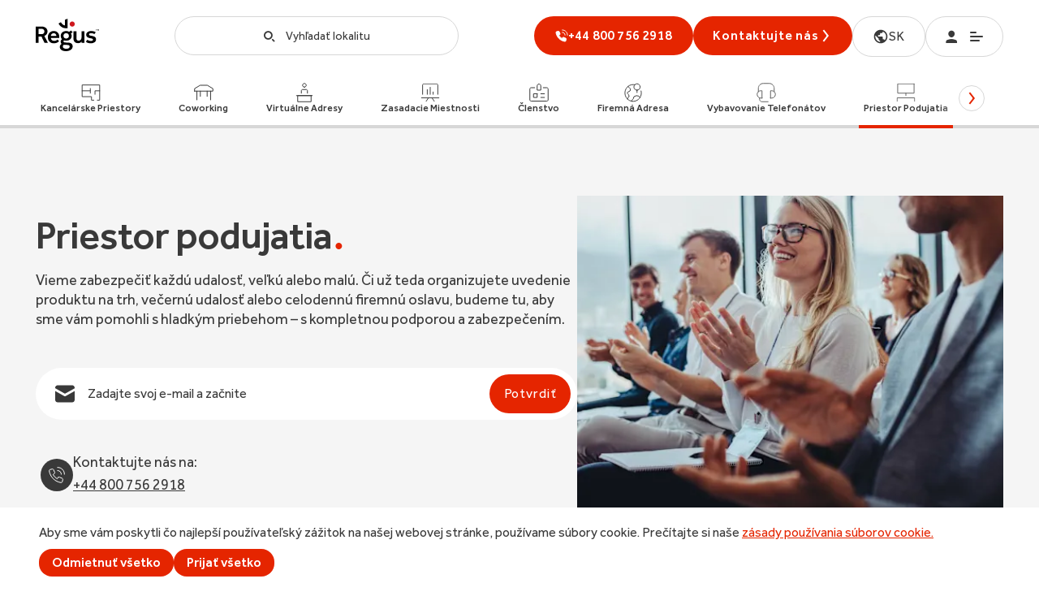

--- FILE ---
content_type: application/javascript
request_url: https://www.regus.com/_Incapsula_Resource?SWJIYLWA=719d34d31c8e3a6e6fffd425f7e032f3&ns=1&cb=674177668
body_size: 20474
content:
var _0x6a31=['\x61\x48\x2f\x43\x6b\x67\x3d\x3d','\x64\x6e\x76\x43\x6c\x77\x3d\x3d','\x77\x37\x6c\x7a\x49\x54\x63\x3d','\x43\x6d\x63\x78','\x77\x37\x68\x2b\x48\x51\x3d\x3d','\x54\x6c\x44\x43\x70\x77\x3d\x3d','\x77\x37\x42\x62\x51\x51\x3d\x3d','\x77\x72\x77\x56\x77\x71\x4d\x3d','\x77\x6f\x63\x52\x4e\x79\x38\x75\x77\x6f\x51\x3d','\x77\x34\x37\x43\x70\x77\x70\x38\x77\x6f\x45\x69','\x77\x37\x45\x30\x77\x34\x59\x3d','\x4b\x73\x4b\x65\x77\x6f\x34\x3d','\x77\x35\x76\x43\x6a\x52\x6b\x3d','\x45\x38\x4b\x4e\x59\x51\x3d\x3d','\x56\x6a\x7a\x43\x6b\x78\x44\x44\x6c\x63\x4b\x71\x49\x63\x4b\x35','\x77\x35\x76\x43\x69\x38\x4b\x65','\x49\x33\x6b\x47','\x77\x70\x72\x43\x68\x73\x4f\x49','\x77\x34\x51\x39\x77\x35\x55\x3d','\x59\x43\x33\x43\x73\x51\x3d\x3d','\x77\x71\x4d\x72\x44\x77\x3d\x3d','\x52\x38\x4b\x76\x4b\x4d\x4f\x6f','\x77\x37\x33\x44\x76\x38\x4b\x74\x55\x38\x4b\x61\x77\x70\x4a\x50\x77\x71\x4c\x43\x75\x73\x4b\x79\x46\x73\x4f\x35\x61\x31\x6e\x43\x68\x63\x4b\x39\x41\x38\x4f\x35\x46\x73\x4b\x62\x4f\x38\x4b\x51\x77\x70\x6e\x44\x6f\x33\x4c\x43\x74\x68\x6a\x43\x76\x43\x6c\x6c\x50\x67\x37\x44\x67\x51\x39\x66\x61\x4d\x4f\x38\x77\x72\x6e\x43\x72\x38\x4f\x37','\x77\x36\x58\x43\x6e\x63\x4b\x39','\x49\x63\x4f\x66\x42\x41\x3d\x3d','\x4f\x73\x4f\x53\x4c\x67\x3d\x3d','\x4d\x4d\x4b\x42\x43\x38\x4f\x6a\x77\x6f\x62\x44\x6a\x67\x3d\x3d','\x55\x43\x4e\x6e','\x77\x36\x34\x6a\x77\x71\x67\x3d','\x77\x36\x42\x4f\x53\x56\x34\x65\x77\x6f\x5a\x74\x55\x73\x4b\x35\x77\x71\x6e\x44\x6f\x51\x3d\x3d','\x4c\x4d\x4b\x46\x49\x6d\x52\x46\x77\x72\x55\x56\x42\x67\x3d\x3d','\x49\x43\x76\x43\x74\x63\x4f\x66\x4d\x45\x78\x63\x77\x70\x63\x72\x77\x71\x33\x43\x6a\x41\x3d\x3d','\x77\x37\x64\x35\x4b\x69\x7a\x43\x75\x42\x66\x44\x6c\x52\x55\x3d','\x77\x71\x62\x44\x71\x6c\x73\x3d','\x4a\x48\x4c\x43\x75\x51\x3d\x3d','\x4c\x68\x54\x44\x6d\x77\x3d\x3d','\x77\x37\x44\x44\x6c\x4d\x4f\x48','\x77\x71\x76\x44\x70\x58\x58\x44\x6b\x77\x3d\x3d','\x77\x36\x67\x37\x52\x55\x6f\x69\x77\x34\x7a\x44\x6b\x77\x3d\x3d','\x77\x72\x4c\x43\x67\x38\x4f\x4c','\x41\x68\x37\x44\x70\x73\x4b\x75\x77\x37\x6a\x43\x76\x73\x4f\x56\x61\x47\x77\x4a\x77\x72\x58\x43\x6c\x6c\x45\x3d','\x53\x77\x6a\x44\x6c\x30\x34\x66','\x77\x35\x39\x34\x77\x70\x45\x3d','\x77\x34\x48\x43\x72\x51\x74\x77\x77\x70\x77\x76','\x77\x6f\x34\x4d\x4d\x44\x73\x75\x77\x70\x38\x3d','\x45\x45\x6a\x44\x74\x41\x3d\x3d','\x77\x34\x37\x43\x67\x52\x49\x3d','\x4b\x63\x4b\x4b\x41\x63\x4f\x68\x77\x70\x54\x44\x6a\x7a\x2f\x44\x69\x73\x4f\x69','\x77\x70\x54\x43\x6b\x78\x51\x78\x54\x31\x38\x3d','\x77\x37\x54\x44\x70\x4d\x4f\x31','\x4d\x38\x4b\x6c\x55\x67\x3d\x3d','\x44\x69\x5a\x7a\x45\x63\x4b\x76','\x77\x36\x56\x30\x53\x51\x3d\x3d','\x77\x72\x6f\x49\x77\x72\x34\x3d','\x45\x4d\x4b\x6d\x49\x4d\x4f\x71\x45\x63\x4b\x35','\x77\x35\x33\x43\x6d\x54\x2f\x44\x73\x63\x4f\x6e\x77\x35\x34\x3d','\x5a\x48\x66\x44\x68\x77\x3d\x3d','\x5a\x73\x4b\x4a\x4a\x41\x3d\x3d','\x77\x35\x59\x53\x4f\x43\x51\x70\x77\x6f\x6b\x3d','\x54\x68\x6e\x44\x6c\x31\x49\x4f','\x53\x38\x4b\x71\x44\x67\x3d\x3d','\x77\x6f\x49\x34\x77\x72\x51\x3d','\x77\x34\x63\x64\x77\x34\x66\x43\x6b\x6e\x4d\x47\x77\x6f\x4c\x44\x6e\x47\x38\x3d','\x77\x37\x73\x58\x77\x70\x41\x3d','\x55\x38\x4f\x71\x41\x77\x3d\x3d','\x66\x6a\x48\x43\x74\x63\x4f\x49\x49\x56\x68\x41\x77\x70\x6f\x36\x77\x71\x59\x3d','\x48\x6d\x58\x43\x6a\x41\x3d\x3d','\x77\x34\x52\x71\x54\x67\x3d\x3d','\x77\x72\x39\x65\x4d\x51\x3d\x3d','\x63\x38\x4f\x39\x46\x67\x58\x43\x6b\x67\x3d\x3d','\x54\x6a\x37\x44\x72\x41\x3d\x3d','\x77\x70\x74\x56\x4d\x67\x3d\x3d','\x77\x71\x44\x43\x6d\x54\x51\x3d','\x77\x37\x46\x54\x77\x71\x72\x43\x6c\x63\x4f\x56\x77\x35\x48\x44\x6f\x58\x38\x3d','\x49\x73\x4f\x32\x44\x51\x37\x43\x69\x73\x4f\x52','\x77\x6f\x4c\x44\x73\x57\x30\x3d','\x77\x70\x52\x6b\x77\x35\x38\x3d','\x45\x4d\x4b\x6a\x49\x4d\x4f\x6f\x44\x4d\x4b\x7a\x77\x6f\x48\x43\x76\x54\x56\x66\x77\x37\x2f\x44\x6a\x73\x4b\x6e\x4b\x6a\x66\x43\x74\x41\x3d\x3d','\x65\x73\x4f\x4c\x41\x73\x4b\x4e\x77\x34\x44\x44\x6c\x67\x3d\x3d','\x59\x33\x46\x6a','\x77\x70\x62\x44\x72\x58\x49\x3d','\x4b\x46\x6a\x44\x6d\x51\x3d\x3d','\x51\x51\x37\x43\x6f\x63\x4b\x31\x77\x71\x44\x43\x72\x4d\x4b\x2b\x63\x53\x49\x42\x77\x36\x44\x43\x68\x42\x44\x43\x69\x73\x4f\x52\x77\x34\x45\x42','\x77\x71\x46\x67\x66\x43\x58\x44\x72\x41\x7a\x43\x67\x42\x76\x43\x6e\x41\x3d\x3d','\x64\x6d\x37\x43\x6a\x73\x4b\x49\x51\x41\x3d\x3d','\x43\x73\x4b\x64\x65\x41\x3d\x3d','\x77\x6f\x45\x74\x77\x71\x37\x43\x73\x38\x4b\x68\x77\x35\x31\x4e','\x4d\x42\x74\x51\x77\x37\x44\x44\x69\x33\x63\x3d','\x55\x6d\x35\x78\x66\x4d\x4b\x68\x77\x37\x33\x43\x74\x73\x4f\x4e\x5a\x77\x3d\x3d','\x4c\x38\x4b\x55\x43\x63\x4f\x74\x77\x6f\x59\x3d','\x63\x73\x4f\x63\x77\x36\x67\x3d','\x77\x37\x63\x38\x77\x36\x62\x43\x6b\x63\x4f\x77\x57\x54\x46\x4e\x77\x35\x77\x3d','\x5a\x68\x7a\x44\x69\x6a\x76\x44\x71\x4d\x4f\x34\x77\x70\x58\x43\x68\x51\x52\x66\x53\x38\x4b\x52\x56\x6e\x6a\x43\x6a\x43\x63\x76\x65\x38\x4b\x62\x77\x37\x2f\x43\x74\x51\x3d\x3d','\x77\x36\x2f\x44\x67\x4d\x4f\x71\x46\x63\x4b\x59','\x77\x37\x39\x35\x4a\x6a\x37\x43\x71\x78\x67\x3d','\x48\x6d\x7a\x43\x6a\x78\x6a\x44\x6c\x51\x3d\x3d','\x4d\x79\x76\x43\x71\x77\x3d\x3d','\x4c\x53\x76\x44\x75\x38\x4f\x4a\x50\x45\x70\x4d\x77\x70\x6f\x72\x77\x71\x76\x43\x6b\x63\x4f\x6b','\x44\x79\x66\x43\x69\x67\x3d\x3d','\x5a\x73\x4f\x43\x47\x63\x4b\x4e\x77\x35\x33\x44\x6b\x4d\x4f\x59','\x65\x32\x70\x72\x77\x6f\x37\x44\x6d\x73\x4b\x61\x77\x70\x45\x30\x51\x41\x3d\x3d','\x61\x58\x76\x43\x6a\x4d\x4b\x47\x51\x4d\x4b\x77','\x47\x4d\x4b\x53\x43\x67\x3d\x3d','\x77\x34\x33\x43\x6f\x6b\x4c\x43\x6b\x73\x4f\x4c\x77\x34\x42\x71\x46\x43\x46\x72\x77\x34\x4e\x43\x77\x70\x51\x30\x48\x79\x30\x77\x77\x71\x48\x44\x6f\x57\x41\x45\x41\x73\x4f\x76\x55\x73\x4b\x57\x77\x71\x6e\x44\x67\x33\x2f\x44\x71\x31\x46\x6c\x77\x34\x6e\x43\x76\x63\x4b\x6a','\x77\x70\x48\x44\x70\x6d\x66\x43\x73\x4d\x4f\x50\x77\x72\x70\x75','\x77\x37\x56\x31\x4a\x44\x7a\x43\x73\x52\x48\x44\x6e\x51\x49\x3d','\x65\x73\x4f\x45\x48\x41\x3d\x3d','\x52\x4d\x4b\x75\x4a\x63\x4f\x6a\x47\x73\x4b\x54\x77\x70\x4d\x3d','\x77\x37\x38\x72\x51\x6e\x59\x3d','\x77\x35\x35\x6f\x48\x77\x3d\x3d','\x61\x63\x4f\x49\x77\x34\x4a\x6d\x44\x73\x4f\x50','\x77\x36\x33\x43\x76\x48\x30\x3d','\x77\x34\x4d\x32\x77\x34\x51\x3d','\x4d\x79\x6a\x43\x72\x73\x4f\x4c\x4c\x56\x42\x32\x77\x70\x45\x6e\x77\x72\x62\x44\x67\x77\x3d\x3d','\x4d\x79\x6a\x43\x72\x73\x4f\x4c\x4c\x56\x42\x61','\x4f\x63\x4b\x53\x41\x51\x3d\x3d','\x61\x63\x4f\x74\x77\x34\x77\x3d','\x59\x52\x44\x43\x6e\x67\x3d\x3d','\x4c\x42\x4a\x4c\x77\x37\x44\x44\x6c\x6e\x48\x44\x6e\x77\x54\x43\x6d\x33\x6e\x43\x6f\x63\x4f\x69\x47\x54\x62\x44\x6d\x63\x4b\x4c\x56\x73\x4b\x4b\x77\x72\x4c\x44\x6a\x30\x4d\x3d','\x44\x63\x4b\x74\x46\x67\x3d\x3d','\x77\x70\x48\x44\x70\x6d\x66\x43\x73\x4d\x4f\x50\x77\x72\x70\x43\x58\x6a\x68\x57\x77\x71\x59\x52\x53\x73\x4b\x41\x5a\x73\x4b\x54\x64\x78\x66\x43\x71\x38\x4b\x68\x77\x6f\x64\x75\x63\x48\x44\x43\x71\x6a\x59\x3d','\x66\x38\x4f\x41\x43\x4d\x4b\x50\x77\x34\x7a\x44\x73\x63\x4f\x4e','\x77\x72\x44\x43\x67\x6a\x67\x3d','\x77\x36\x4e\x67\x4d\x4d\x4b\x50\x77\x34\x6b\x54\x55\x33\x7a\x44\x6d\x69\x46\x64\x77\x71\x49\x37\x77\x35\x44\x43\x6a\x63\x4b\x32\x77\x35\x56\x46\x77\x34\x7a\x43\x70\x73\x4f\x73\x4e\x73\x4b\x57\x66\x4d\x4f\x58\x77\x72\x68\x6c\x77\x70\x4a\x45\x77\x34\x6c\x6e\x54\x73\x4f\x70\x77\x71\x44\x43\x6f\x48\x6f\x3d','\x43\x79\x6e\x44\x67\x38\x4b\x47\x77\x37\x48\x44\x6f\x41\x3d\x3d','\x77\x34\x63\x79\x77\x70\x77\x3d','\x4f\x63\x4b\x6c\x4a\x77\x3d\x3d','\x4a\x68\x45\x41\x4e\x63\x4b\x67\x48\x38\x4b\x2f\x48\x38\x4b\x78\x64\x38\x4f\x30','\x77\x37\x56\x35\x4b\x38\x4b\x4c\x77\x35\x51\x55\x59\x33\x63\x3d','\x57\x69\x6f\x79','\x41\x79\x6e\x44\x6d\x38\x4b\x49\x77\x36\x62\x44\x72\x52\x50\x43\x71\x47\x58\x43\x73\x77\x3d\x3d','\x77\x6f\x51\x79\x77\x72\x37\x43\x70\x73\x4b\x4a\x77\x35\x52\x62\x77\x6f\x44\x43\x73\x51\x3d\x3d','\x77\x34\x6e\x43\x71\x30\x54\x43\x67\x51\x3d\x3d','\x54\x42\x6e\x44\x6d\x55\x73\x4f\x77\x71\x45\x3d','\x77\x70\x58\x44\x72\x32\x48\x43\x6f\x77\x3d\x3d','\x77\x6f\x59\x62\x4f\x79\x45\x32\x77\x6f\x6b\x3d','\x77\x36\x59\x33\x77\x37\x48\x43\x6e\x38\x4f\x69\x58\x79\x38\x3d','\x4b\x38\x4b\x46\x45\x41\x3d\x3d','\x46\x4d\x4f\x59\x44\x41\x3d\x3d','\x65\x63\x4f\x30\x77\x36\x55\x3d','\x77\x70\x30\x6b\x77\x72\x58\x43\x73\x38\x4b\x38\x77\x35\x73\x3d','\x77\x36\x54\x43\x6c\x73\x4b\x68','\x77\x36\x6a\x43\x76\x51\x51\x3d','\x77\x35\x59\x30\x64\x41\x3d\x3d','\x57\x69\x2f\x44\x6a\x4d\x4b\x50\x77\x36\x76\x44\x70\x7a\x50\x44\x73\x58\x44\x43\x6f\x45\x6c\x4c\x4a\x73\x4b\x51\x4a\x73\x4b\x6c','\x77\x35\x6e\x43\x70\x7a\x5a\x6a\x77\x70\x6f\x75\x77\x6f\x64\x65','\x49\x63\x4b\x43\x43\x51\x3d\x3d','\x77\x34\x58\x43\x6e\x38\x4b\x4d\x77\x34\x72\x43\x74\x45\x4d\x3d','\x4d\x4d\x4b\x4a\x48\x4d\x4f\x74\x53\x44\x76\x43\x70\x55\x77\x67\x77\x35\x6e\x43\x75\x79\x38\x4b\x42\x32\x37\x44\x68\x73\x4f\x71\x77\x6f\x68\x68\x77\x72\x4e\x62\x4f\x38\x4b\x43\x77\x70\x59\x4d\x4c\x54\x39\x61\x44\x6a\x70\x4d\x77\x72\x34\x61\x49\x33\x33\x43\x70\x58\x38\x51\x65\x33\x77\x3d','\x77\x6f\x49\x30\x77\x72\x6e\x43\x70\x38\x4b\x38\x77\x34\x45\x3d','\x77\x6f\x58\x44\x71\x32\x6a\x44\x6d\x41\x3d\x3d','\x77\x6f\x2f\x44\x71\x32\x54\x43\x76\x73\x4f\x42\x77\x72\x56\x70\x56\x44\x49\x3d','\x77\x35\x6a\x43\x69\x38\x4b\x59\x77\x35\x44\x43\x70\x31\x44\x43\x6a\x63\x4f\x63\x56\x46\x62\x43\x6a\x43\x37\x43\x6a\x63\x4f\x48\x77\x72\x70\x6b','\x49\x42\x77\x5a\x4a\x38\x4b\x73','\x49\x42\x67\x62\x4e\x73\x4b\x6d\x41\x77\x3d\x3d','\x64\x73\x4f\x43\x45\x4d\x4f\x30\x43\x32\x70\x77\x64\x73\x4b\x33\x77\x34\x49\x52\x44\x48\x4c\x43\x6c\x63\x4b\x76\x46\x38\x4b\x67','\x77\x37\x4e\x64\x77\x70\x58\x43\x6c\x4d\x4f\x43','\x77\x36\x52\x4d\x77\x6f\x6e\x43\x72\x38\x4f\x47\x77\x35\x58\x44\x71\x67\x3d\x3d','\x77\x70\x38\x67\x77\x71\x33\x43\x76\x63\x4b\x76\x77\x35\x4a\x4b\x77\x6f\x48\x43\x74\x79\x67\x59\x63\x63\x4b\x7a\x77\x71\x62\x44\x76\x47\x64\x64\x4a\x73\x4b\x34\x52\x73\x4b\x51\x47\x53\x68\x42\x55\x78\x4d\x53','\x77\x37\x56\x41\x53\x31\x67\x50','\x77\x34\x6a\x43\x71\x6a\x30\x3d','\x46\x79\x44\x44\x6d\x4d\x4b\x47\x77\x36\x7a\x44\x70\x6a\x51\x3d','\x77\x36\x31\x41\x55\x55\x51\x4e\x77\x70\x56\x73\x58\x73\x4b\x2f\x77\x36\x6a\x44\x6f\x38\x4b\x77\x58\x69\x6e\x44\x69\x73\x4f\x6b\x77\x6f\x56\x2f','\x52\x77\x50\x43\x75\x4d\x4b\x6e\x77\x71\x77\x3d','\x77\x34\x62\x43\x68\x73\x4b\x50\x77\x34\x33\x43\x70\x6c\x37\x43\x69\x38\x4f\x65','\x64\x73\x4f\x43\x45\x4d\x4f\x30\x43\x32\x70\x77\x64\x73\x4b\x33\x77\x34\x49\x48\x47\x57\x44\x43\x76\x38\x4b\x38\x45\x38\x4b\x7a\x66\x4d\x4b\x55','\x56\x63\x4f\x65\x77\x36\x5a\x71\x58\x77\x3d\x3d','\x64\x78\x44\x44\x68\x44\x72\x44\x74\x4d\x4f\x77\x77\x6f\x37\x43\x68\x56\x59\x3d','\x58\x63\x4b\x73\x49\x4d\x4f\x79\x42\x4d\x4b\x7a\x77\x6f\x66\x44\x73\x41\x3d\x3d','\x77\x6f\x45\x74\x77\x71\x37\x43\x73\x38\x4b\x68\x77\x35\x31\x68\x77\x6f\x76\x43\x76\x58\x49\x4e\x63\x38\x4b\x79\x77\x71\x6a\x44\x75\x6d\x64\x64','\x77\x36\x54\x43\x6d\x38\x4b\x52\x64\x38\x4f\x73\x4c\x73\x4b\x55\x77\x71\x2f\x43\x6c\x4d\x4b\x54\x77\x34\x72\x44\x6d\x4d\x4b\x47','\x42\x57\x6f\x72\x63\x38\x4f\x6b\x77\x37\x49\x3d','\x77\x35\x2f\x43\x6a\x6a\x2f\x43\x6a\x43\x41\x33\x77\x34\x48\x43\x68\x73\x4b\x4b','\x59\x4d\x4f\x56\x77\x34\x56\x79\x44\x73\x4f\x55','\x57\x6d\x37\x43\x69\x73\x4b\x41\x57\x73\x4b\x73\x48\x73\x4f\x52','\x77\x35\x63\x4c\x77\x34\x72\x43\x68\x47\x45\x63','\x77\x35\x58\x43\x69\x38\x4b\x43\x77\x35\x58\x43\x6b\x46\x6e\x43\x6d\x4d\x4f\x64\x55\x68\x66\x43\x6c\x77\x3d\x3d','\x48\x63\x4b\x55\x58\x73\x4b\x78\x53\x68\x34\x3d','\x77\x35\x4c\x43\x6c\x43\x50\x44\x75\x63\x4f\x2b\x77\x35\x4d\x3d','\x77\x35\x6a\x43\x74\x6c\x37\x43\x68\x73\x4f\x57\x77\x35\x30\x3d','\x77\x6f\x48\x43\x6c\x78\x51\x79\x58\x6b\x38\x3d','\x77\x34\x6a\x43\x73\x41\x78\x6b\x77\x70\x77\x30','\x4c\x44\x54\x43\x76\x73\x4f\x65\x4a\x51\x3d\x3d','\x77\x72\x55\x4c\x4c\x73\x4f\x63\x59\x32\x45\x3d','\x77\x35\x4c\x43\x76\x6b\x55\x3d','\x77\x36\x63\x71\x77\x36\x76\x43\x68\x38\x4f\x69\x51\x77\x3d\x3d','\x77\x71\x4e\x2f\x77\x37\x4c\x44\x72\x73\x4b\x78\x43\x41\x3d\x3d','\x77\x37\x5a\x6b\x49\x53\x72\x43\x71\x77\x4d\x3d','\x4d\x63\x4b\x75\x64\x63\x4b\x2b\x65\x41\x6a\x43\x67\x4d\x4f\x72\x4c\x51\x3d\x3d','\x77\x36\x5a\x5a\x54\x6c\x34\x65\x77\x6f\x63\x3d','\x4a\x67\x67\x54\x4e\x4d\x4b\x67\x48\x38\x4b\x6b\x48\x38\x4b\x2f\x61\x73\x4b\x71\x77\x70\x49\x3d','\x55\x56\x74\x68\x77\x6f\x4c\x44\x6d\x38\x4b\x62\x77\x6f\x73\x38\x52\x54\x51\x68','\x56\x69\x70\x6f\x46\x38\x4b\x2b\x50\x67\x3d\x3d','\x77\x35\x4c\x43\x68\x63\x4b\x44\x77\x37\x6a\x43\x74\x55\x58\x43\x6c\x73\x4f\x65\x52\x77\x7a\x43\x6b\x79\x54\x43\x6a\x51\x3d\x3d','\x58\x42\x66\x44\x6c\x6d\x59\x65\x77\x71\x48\x44\x70\x30\x55\x78\x77\x6f\x33\x43\x70\x38\x4b\x4e\x5a\x7a\x6e\x44\x6e\x4d\x4b\x59\x4c\x69\x74\x57\x77\x35\x51\x75\x77\x37\x4c\x43\x6f\x77\x3d\x3d','\x58\x51\x44\x44\x6b\x6c\x51\x66\x77\x71\x59\x3d','\x42\x6b\x37\x44\x6d\x78\x44\x44\x71\x6e\x62\x43\x6f\x57\x5a\x61\x77\x35\x4e\x73\x41\x4d\x4f\x36\x77\x37\x39\x59\x77\x36\x7a\x44\x68\x6d\x6e\x44\x6a\x69\x44\x44\x69\x38\x4b\x33','\x4f\x51\x5a\x58\x77\x36\x54\x44\x69\x32\x77\x3d','\x41\x79\x50\x44\x6a\x73\x4b\x55\x77\x36\x6a\x44\x72\x53\x6e\x43\x70\x54\x76\x43\x69\x58\x64\x51\x4e\x73\x4b\x54\x4e\x73\x4b\x79\x56\x63\x4f\x32\x58\x4d\x4b\x2f\x77\x34\x72\x44\x6e\x69\x46\x75\x77\x72\x54\x43\x71\x30\x70\x70\x43\x46\x63\x3d','\x59\x47\x62\x43\x69\x38\x4b\x53\x51\x4d\x4b\x72','\x42\x73\x4b\x6e\x77\x72\x31\x4a\x77\x36\x52\x34\x77\x72\x33\x43\x71\x63\x4b\x46\x77\x37\x50\x43\x6c\x73\x4b\x43\x54\x43\x2f\x43\x70\x63\x4f\x75\x4c\x38\x4b\x6c\x77\x71\x70\x57\x50\x41\x3d\x3d','\x53\x63\x4b\x76\x49\x73\x4f\x7a\x44\x38\x4b\x35\x77\x70\x76\x44\x71\x58\x34\x4e\x77\x37\x33\x44\x68\x73\x4b\x78\x46\x43\x4c\x43\x6f\x73\x4b\x6c\x65\x67\x6b\x62\x58\x38\x4f\x74\x62\x42\x4a\x75\x77\x34\x76\x44\x67\x73\x4b\x7a\x5a\x69\x66\x43\x73\x38\x4f\x58\x77\x6f\x34\x58\x77\x72\x44\x43\x6e\x4d\x4f\x58','\x49\x58\x33\x43\x68\x73\x4b\x43\x61\x38\x4b\x35\x41\x73\x4f\x59\x66\x63\x4f\x34\x58\x52\x58\x43\x6d\x54\x76\x44\x73\x43\x72\x43\x69\x73\x4b\x47\x4e\x56\x56\x47\x77\x72\x72\x43\x72\x73\x4f\x6e\x77\x70\x35\x65\x55\x52\x30\x3d','\x77\x34\x48\x43\x6a\x6a\x37\x44\x74\x63\x4f\x32\x77\x34\x58\x43\x6c\x6a\x58\x44\x76\x6a\x49\x73\x61\x41\x39\x6d\x77\x71\x59\x3d','\x77\x72\x56\x6d\x77\x37\x33\x44\x76\x4d\x4b\x33\x45\x67\x3d\x3d','\x50\x73\x4b\x46\x4d\x6d\x4a\x4c\x77\x72\x30\x65','\x77\x35\x55\x66\x77\x34\x7a\x43\x6c\x58\x51\x44\x77\x34\x4c\x44\x69\x32\x34\x34\x41\x42\x50\x44\x73\x73\x4f\x62','\x5a\x31\x72\x44\x67\x46\x4a\x57\x77\x70\x38\x3d','\x77\x70\x6b\x52\x4b\x44\x30\x7a\x77\x70\x37\x44\x76\x67\x3d\x3d','\x77\x72\x37\x43\x75\x63\x4f\x68\x77\x6f\x4c\x44\x6f\x6e\x78\x61\x48\x77\x37\x44\x6e\x73\x4b\x30\x77\x36\x7a\x44\x6b\x53\x30\x3d','\x63\x41\x66\x44\x69\x54\x33\x44\x6f\x38\x4f\x71\x77\x6f\x73\x3d','\x77\x34\x52\x35\x4b\x68\x6a\x43\x72\x41\x50\x44\x6c\x51\x72\x44\x6a\x33\x7a\x44\x72\x41\x3d\x3d','\x4f\x63\x4b\x63\x44\x4d\x4f\x33\x77\x6f\x62\x44\x6c\x51\x3d\x3d','\x4d\x53\x48\x43\x71\x73\x4f\x5a\x4c\x55\x78\x4d\x77\x35\x78\x34\x77\x71\x54\x43\x6a\x63\x4b\x74\x4d\x51\x3d\x3d','\x77\x72\x48\x43\x6d\x43\x41\x3d','\x77\x72\x63\x66\x4b\x4d\x4f\x4e\x64\x6e\x34\x7a\x42\x4d\x4f\x31\x77\x34\x6b\x7a\x77\x35\x6a\x44\x6a\x73\x4b\x68\x77\x35\x44\x44\x76\x38\x4b\x4e\x77\x35\x77\x3d','\x44\x73\x4b\x4e\x57\x38\x4b\x33\x57\x77\x3d\x3d','\x4d\x73\x4b\x37\x52\x41\x3d\x3d','\x77\x71\x64\x33\x77\x37\x72\x44\x71\x38\x4b\x73\x46\x73\x4f\x45\x77\x35\x2f\x44\x76\x63\x4f\x38\x47\x6e\x56\x4d\x4f\x6c\x66\x44\x69\x31\x77\x3d','\x77\x6f\x4a\x32\x4f\x4d\x4f\x4c\x77\x34\x51\x3d','\x77\x6f\x7a\x43\x6d\x53\x6b\x69\x53\x56\x35\x4e\x77\x37\x6f\x3d','\x77\x70\x70\x32\x49\x73\x4f\x58\x77\x34\x5a\x69\x4a\x31\x58\x44\x6b\x6a\x59\x43\x77\x36\x4c\x44\x67\x7a\x38\x2b\x77\x6f\x62\x44\x6d\x53\x4d\x3d','\x77\x37\x6e\x44\x69\x4d\x4f\x76\x44\x38\x4b\x59\x77\x6f\x51\x3d','\x54\x73\x4b\x77\x4e\x4d\x4f\x46\x44\x73\x4b\x39\x77\x6f\x62\x44\x72\x67\x3d\x3d','\x43\x53\x33\x44\x6d\x38\x4b\x49\x77\x36\x4c\x44\x71\x54\x50\x43\x76\x6d\x66\x44\x75\x45\x64\x55\x4d\x4d\x4b\x42\x4a\x77\x3d\x3d','\x77\x35\x30\x41\x77\x34\x44\x43\x68\x32\x41\x3d','\x77\x34\x76\x43\x6d\x63\x4b\x54\x64\x38\x4f\x39\x4b\x73\x4b\x34\x77\x6f\x2f\x43\x68\x4d\x4f\x58\x77\x34\x7a\x44\x6c\x4d\x4b\x63\x63\x77\x4a\x64\x77\x71\x77\x70\x77\x35\x59\x44','\x43\x47\x54\x43\x69\x67\x4c\x44\x6c\x63\x4b\x78','\x77\x36\x77\x78\x58\x33\x41\x75\x77\x34\x4c\x44\x67\x73\x4f\x48\x4f\x45\x6f\x3d','\x62\x45\x50\x44\x6e\x30\x68\x46\x77\x6f\x30\x6d\x66\x38\x4b\x70\x77\x70\x73\x78\x4f\x73\x4b\x39\x77\x71\x30\x47\x77\x72\x6c\x6f\x59\x63\x4f\x33\x59\x4d\x4f\x66\x66\x67\x73\x3d','\x77\x34\x44\x43\x69\x38\x4b\x43\x77\x34\x7a\x43\x70\x51\x3d\x3d','\x77\x37\x38\x67\x77\x71\x6f\x3d','\x41\x58\x33\x43\x6a\x52\x62\x44\x6c\x4d\x4b\x6a\x65\x38\x4f\x7a','\x77\x70\x39\x38\x77\x37\x37\x44\x71\x73\x4b\x67\x46\x63\x4f\x45\x77\x34\x44\x44\x74\x38\x4f\x57\x48\x53\x39\x53\x50\x56\x37\x43\x68\x78\x6f\x56\x51\x4d\x4f\x42\x77\x34\x6a\x44\x75\x7a\x6e\x43\x76\x4d\x4b\x4e\x77\x35\x77\x3d','\x77\x71\x2f\x43\x74\x4d\x4f\x69\x77\x70\x58\x44\x70\x67\x3d\x3d','\x4e\x38\x4b\x4e\x77\x71\x64\x4f\x77\x36\x4e\x75\x77\x6f\x34\x3d','\x43\x33\x63\x37\x63\x77\x3d\x3d','\x44\x6d\x63\x76\x59\x73\x4f\x31\x77\x37\x50\x44\x68\x77\x3d\x3d','\x77\x34\x6e\x43\x6e\x63\x4b\x4c\x65\x63\x4f\x75\x49\x77\x3d\x3d','\x62\x38\x4f\x4b\x43\x4d\x4f\x35\x41\x33\x77\x71\x64\x73\x4b\x77\x77\x70\x67\x56\x44\x6c\x58\x43\x73\x73\x4b\x71\x44\x73\x4b\x74\x4a\x4d\x4f\x62\x5a\x77\x3d\x3d','\x4a\x73\x4b\x34\x66\x4d\x4b\x34\x63\x67\x3d\x3d','\x77\x36\x46\x44\x63\x77\x3d\x3d','\x77\x70\x74\x69\x49\x4d\x4f\x62\x77\x35\x4e\x55\x4f\x6c\x37\x44\x6c\x48\x41\x3d','\x4f\x63\x4f\x36\x44\x51\x33\x43\x6b\x63\x4f\x4f\x63\x38\x4b\x64\x48\x38\x4f\x53\x77\x6f\x4c\x44\x6c\x73\x4b\x45\x57\x4d\x4b\x36\x77\x35\x76\x43\x6a\x7a\x44\x43\x6c\x38\x4f\x43\x4c\x41\x3d\x3d','\x65\x47\x56\x6a\x77\x70\x37\x44\x6d\x51\x3d\x3d','\x77\x71\x72\x43\x6f\x63\x4f\x44','\x59\x58\x46\x37\x77\x6f\x37\x44\x6a\x73\x4b\x37\x77\x70\x6f\x34\x51\x79\x34\x77','\x77\x34\x72\x43\x70\x31\x6e\x43\x6b\x63\x4f\x4e\x77\x35\x6b\x62\x4a\x6a\x78\x39\x77\x72\x6c\x2b\x77\x71\x6f\x6b\x46\x69\x41\x37\x77\x71\x44\x44\x6b\x32\x63\x2b\x59\x63\x4f\x70\x54\x38\x4f\x43\x77\x72\x6e\x44\x6c\x57\x38\x3d','\x50\x4d\x4b\x41\x77\x71\x4e\x66\x77\x37\x4a\x76','\x55\x6e\x76\x43\x67\x4d\x4b\x6d\x65\x4d\x4b\x4b\x46\x4d\x4f\x53\x63\x38\x4f\x37\x51\x78\x33\x43\x68\x43\x6e\x44\x68\x79\x72\x43\x6c\x4d\x4b\x55\x4f\x46\x74\x52','\x77\x34\x55\x61\x77\x34\x33\x43\x6b\x33\x6f\x59\x77\x34\x4c\x44\x6d\x6d\x51\x6e\x42\x67\x37\x44\x73\x73\x4f\x4c\x61\x77\x72\x44\x6e\x79\x4a\x6d\x77\x70\x7a\x43\x6b\x57\x6c\x47\x53\x56\x77\x69\x77\x6f\x52\x73\x57\x77\x3d\x3d','\x77\x70\x6e\x44\x70\x57\x33\x44\x67\x7a\x6b\x3d','\x77\x37\x42\x7a\x4a\x69\x72\x43\x71\x77\x4c\x44\x68\x51\x54\x44\x6d\x58\x2f\x44\x70\x77\x3d\x3d','\x62\x4d\x4f\x4d\x4e\x63\x4f\x70\x48\x6d\x4a\x71\x66\x67\x3d\x3d','\x77\x71\x33\x44\x71\x32\x37\x44\x6d\x6a\x6b\x67\x77\x71\x48\x44\x6f\x4d\x4b\x55\x63\x63\x4b\x33\x5a\x63\x4b\x42\x77\x37\x55\x66\x77\x6f\x39\x77\x77\x72\x44\x44\x76\x44\x76\x44\x6b\x45\x44\x43\x69\x73\x4b\x54\x77\x6f\x54\x44\x6d\x6e\x52\x62\x77\x35\x66\x43\x6a\x33\x6f\x46\x43\x78\x66\x44\x75\x42\x50\x44\x72\x54\x77\x79\x4e\x58\x6a\x43\x67\x7a\x31\x43\x64\x51\x66\x44\x6c\x4d\x4f\x6a\x65\x67\x4e\x6a\x53\x63\x4b\x61\x77\x34\x68\x49\x4c\x63\x4b\x4f\x52\x38\x4f\x30\x77\x6f\x34\x43\x51\x52\x55\x53\x77\x71\x4e\x49\x4a\x4d\x4b\x7a\x4e\x55\x44\x43\x67\x73\x4f\x50\x4a\x73\x4b\x66\x63\x73\x4f\x77\x49\x38\x4b\x67\x54\x4d\x4f\x55\x54\x44\x34\x4e\x77\x34\x34\x3d','\x77\x36\x72\x44\x6b\x63\x4f\x71\x43\x63\x4b\x4a','\x61\x77\x2f\x44\x71\x41\x3d\x3d','\x57\x4d\x4b\x75\x4a\x63\x4f\x6a\x42\x4d\x4b\x31\x77\x70\x76\x44\x75\x44\x51\x3d','\x77\x35\x76\x43\x72\x52\x64\x6b\x77\x6f\x45\x6f\x77\x6f\x64\x4b','\x56\x63\x4f\x61\x77\x37\x68\x73\x55\x77\x52\x6c\x77\x36\x55\x3d','\x77\x37\x31\x7a\x4c\x44\x77\x3d','\x66\x4d\x4f\x4d\x42\x63\x4f\x6f\x41\x57\x35\x71\x62\x63\x4f\x72\x77\x6f\x67\x66\x48\x33\x66\x43\x74\x73\x4b\x72\x46\x4d\x4b\x78\x56\x4d\x4b\x4a\x4d\x79\x63\x3d','\x77\x36\x73\x6a\x77\x70\x4c\x44\x74\x43\x55\x3d','\x77\x70\x42\x34\x4e\x38\x4f\x4c\x77\x34\x78\x6d\x50\x55\x37\x44\x72\x58\x63\x46\x77\x37\x63\x3d','\x41\x6a\x72\x44\x6a\x4d\x4b\x4e\x77\x71\x76\x44\x76\x43\x6a\x43\x67\x6d\x48\x43\x70\x45\x46\x4a\x4e\x4d\x4f\x5a\x65\x38\x4f\x75\x55\x4d\x4f\x6c\x56\x38\x4b\x71\x77\x36\x48\x44\x68\x51\x3d\x3d','\x64\x42\x72\x44\x74\x53\x72\x44\x74\x4d\x4f\x77\x77\x70\x62\x43\x68\x77\x3d\x3d','\x77\x70\x68\x79\x4f\x73\x4f\x5a\x77\x35\x56\x72','\x62\x45\x50\x44\x6e\x30\x68\x46\x77\x6f\x30\x6d\x66\x38\x4b\x70\x77\x70\x73\x2b\x4e\x4d\x4b\x39\x77\x71\x51\x57\x77\x72\x74\x37\x62\x63\x4b\x6c\x4d\x38\x4f\x57\x54\x31\x6a\x43\x75\x51\x3d\x3d','\x50\x78\x46\x51\x77\x37\x6e\x44\x6d\x6e\x7a\x44\x74\x41\x6a\x43\x6a\x47\x4d\x3d','\x55\x63\x4f\x4c\x77\x37\x34\x3d','\x77\x35\x58\x43\x6d\x53\x66\x44\x76\x38\x4f\x77\x77\x35\x50\x43\x73\x57\x4c\x44\x75\x44\x49\x3d','\x4a\x54\x48\x43\x74\x63\x4f\x50\x4d\x46\x64\x47\x77\x70\x6f\x3d','\x66\x57\x64\x39\x77\x6f\x37\x44\x6d\x63\x4b\x64\x77\x35\x45\x6d\x54\x53\x49\x77\x77\x72\x51\x3d','\x4b\x78\x64\x61\x77\x36\x50\x44\x6c\x77\x3d\x3d','\x77\x37\x5a\x66\x77\x6f\x76\x43\x68\x4d\x4f\x43\x77\x35\x62\x43\x6f\x58\x42\x2f\x56\x73\x4f\x45\x4b\x6b\x67\x3d','\x55\x42\x33\x44\x6b\x6b\x41\x44\x77\x71\x45\x3d','\x42\x58\x30\x6a\x63\x4d\x4f\x35','\x4a\x6a\x7a\x43\x73\x73\x4f\x66\x4d\x45\x30\x3d','\x77\x70\x33\x43\x6d\x52\x73\x6d\x55\x6d\x68\x31\x77\x37\x6a\x43\x72\x45\x51\x58\x41\x6e\x68\x48\x77\x36\x41\x4e','\x77\x70\x51\x75\x77\x72\x72\x43\x70\x4d\x4b\x68\x77\x36\x78\x62\x77\x70\x62\x43\x73\x55\x38\x47\x61\x38\x4b\x70\x77\x71\x72\x44\x73\x41\x3d\x3d','\x50\x47\x58\x44\x6c\x77\x2f\x44\x75\x32\x73\x3d','\x43\x48\x50\x43\x74\x42\x54\x44\x67\x38\x4b\x41\x62\x73\x4f\x35\x4f\x6b\x7a\x43\x70\x63\x4b\x38\x77\x70\x34\x76\x77\x37\x51\x4c\x5a\x51\x4c\x44\x71\x6a\x48\x44\x69\x69\x45\x3d','\x4b\x78\x64\x51\x77\x37\x50\x44\x6b\x47\x6a\x43\x72\x69\x6e\x43\x71\x6b\x6e\x44\x6d\x4d\x4f\x4a\x4f\x45\x6e\x44\x71\x73\x4b\x72\x59\x73\x4b\x2b\x77\x6f\x67\x3d','\x4c\x63\x4b\x59\x4b\x57\x4a\x57\x77\x71\x45\x3d','\x4c\x77\x58\x44\x71\x63\x4b\x6c\x77\x34\x44\x44\x68\x68\x6a\x43\x6b\x6c\x6e\x43\x6c\x33\x74\x30','\x46\x73\x4b\x4e\x51\x63\x4b\x72\x57\x51\x7a\x43\x76\x57\x68\x6c\x77\x34\x44\x44\x76\x58\x38\x72\x4c\x52\x48\x43\x6b\x4d\x4f\x73\x77\x72\x78\x6b\x77\x36\x74\x42\x61\x63\x4f\x66\x77\x6f\x63\x4f\x63\x6a\x4d\x69\x43\x77\x3d\x3d','\x77\x6f\x37\x43\x6c\x78\x59\x6a\x58\x67\x3d\x3d','\x66\x51\x37\x43\x76\x67\x3d\x3d','\x65\x38\x4f\x48\x41\x63\x4b\x50\x77\x36\x44\x44\x68\x38\x4f\x62\x77\x37\x2f\x43\x72\x41\x3d\x3d','\x4c\x53\x58\x43\x72\x63\x4f\x46\x49\x31\x39\x64\x77\x70\x73\x74\x77\x36\x7a\x43\x6a\x73\x4f\x6d\x62\x58\x33\x44\x74\x46\x30\x49\x77\x35\x56\x77\x77\x36\x7a\x44\x76\x4d\x4b\x4f\x77\x70\x44\x43\x73\x73\x4f\x4e\x77\x35\x66\x44\x73\x67\x3d\x3d','\x77\x34\x51\x53\x77\x34\x2f\x43\x67\x6e\x41\x3d','\x56\x41\x6a\x44\x75\x67\x3d\x3d','\x51\x7a\x35\x30\x41\x38\x4b\x6a\x49\x78\x6f\x3d','\x65\x69\x77\x4e\x77\x6f\x4d\x71\x4e\x77\x3d\x3d','\x77\x71\x64\x33\x77\x37\x72\x44\x71\x38\x4b\x73\x46\x73\x4f\x45\x77\x34\x7a\x44\x76\x73\x4f\x41\x44\x47\x5a\x4a\x41\x46\x6a\x43\x69\x67\x59\x3d','\x77\x34\x33\x43\x6b\x7a\x54\x43\x6c\x44\x30\x77','\x77\x6f\x6a\x44\x71\x47\x37\x44\x6c\x44\x30\x74\x77\x70\x76\x43\x6f\x4d\x4b\x4a\x65\x77\x3d\x3d','\x77\x70\x38\x67\x77\x71\x33\x43\x76\x63\x4b\x76\x77\x35\x4a\x4b\x77\x6f\x48\x43\x74\x79\x67\x64\x62\x73\x4b\x6a\x77\x72\x50\x44\x6c\x47\x35\x4c\x5a\x73\x4b\x67\x5a\x38\x4b\x66\x43\x6a\x30\x48\x44\x46\x78\x44\x77\x35\x50\x44\x75\x73\x4b\x6c\x77\x35\x4e\x68\x59\x58\x70\x37\x4f\x4d\x4b\x43\x77\x37\x38\x42','\x45\x53\x33\x44\x67\x63\x4b\x55\x77\x36\x41\x3d','\x63\x4d\x4f\x65\x77\x34\x6c\x7a\x4f\x38\x4f\x41\x77\x37\x6a\x43\x72\x77\x62\x44\x71\x6b\x41\x73\x52\x51\x3d\x3d','\x77\x34\x66\x43\x69\x73\x4b\x45\x63\x4d\x4f\x2b\x4f\x41\x3d\x3d','\x4f\x32\x2f\x44\x6e\x78\x4c\x44\x71\x77\x3d\x3d','\x61\x38\x4f\x4d\x77\x35\x70\x6f\x48\x63\x4f\x47\x77\x36\x6e\x43\x72\x67\x44\x43\x67\x46\x51\x72\x51\x63\x4f\x51\x77\x36\x4c\x44\x6d\x41\x56\x39\x77\x36\x4c\x43\x6b\x4d\x4b\x6d\x5a\x43\x37\x44\x71\x31\x49\x34\x77\x37\x67\x4a\x77\x71\x2f\x44\x72\x4d\x4b\x50\x4f\x63\x4b\x44\x77\x36\x6e\x43\x75\x52\x35\x30\x47\x63\x4f\x32','\x64\x45\x50\x44\x68\x56\x52\x48','\x4c\x4d\x4b\x4c\x77\x71\x39\x65\x77\x34\x64\x37\x77\x71\x72\x43\x72\x73\x4b\x48\x77\x35\x4c\x43\x68\x63\x4b\x70\x58\x67\x3d\x3d','\x50\x67\x78\x66\x77\x37\x6e\x44\x6d\x32\x77\x3d','\x41\x6d\x41\x6a\x62\x73\x4f\x30','\x77\x37\x31\x39\x50\x6a\x44\x43\x75\x42\x48\x44\x68\x41\x6a\x44\x6e\x7a\x37\x44\x6f\x4d\x4f\x57\x4e\x38\x4f\x44\x77\x35\x37\x44\x68\x43\x49\x53\x77\x36\x68\x55\x77\x70\x50\x44\x75\x43\x72\x43\x6a\x42\x76\x43\x75\x4d\x4f\x7a\x66\x63\x4f\x6e\x77\x34\x42\x70\x4d\x4d\x4f\x58\x4c\x6a\x4a\x34\x77\x36\x59\x46\x77\x35\x77\x3d','\x77\x35\x76\x43\x71\x51\x6c\x69\x77\x6f\x30\x3d','\x4e\x6a\x66\x43\x76\x73\x4f\x65\x42\x56\x6c\x4d\x77\x70\x6f\x72\x77\x6f\x62\x43\x6e\x38\x4f\x2b\x65\x51\x3d\x3d','\x77\x70\x5a\x6c\x4e\x63\x4f\x51\x77\x34\x56\x77','\x77\x34\x2f\x43\x75\x67\x52\x35\x77\x6f\x77\x3d','\x77\x35\x2f\x43\x6e\x53\x66\x44\x76\x38\x4f\x30\x77\x35\x66\x43\x6b\x58\x54\x44\x75\x6e\x6b\x75\x64\x78\x4e\x75\x77\x71\x46\x66\x77\x36\x72\x44\x70\x33\x66\x44\x6a\x4d\x4f\x45\x43\x38\x4b\x67\x47\x57\x54\x43\x68\x38\x4b\x48\x63\x38\x4b\x6b\x52\x77\x41\x74\x77\x37\x62\x44\x74\x4d\x4f\x33\x5a\x32\x2f\x44\x69\x73\x4f\x72\x58\x4d\x4b\x47\x5a\x31\x76\x44\x67\x6d\x67\x46','\x5a\x51\x33\x44\x6a\x79\x33\x44\x73\x73\x4f\x71','\x4b\x58\x48\x44\x69\x78\x76\x44\x70\x6e\x62\x43\x75\x77\x3d\x3d','\x47\x78\x51\x57\x49\x4d\x4b\x6d\x41\x73\x4b\x50\x48\x4d\x4b\x39\x49\x38\x4b\x4d\x77\x70\x50\x43\x69\x73\x4f\x73\x53\x55\x38\x70\x41\x63\x4f\x42\x77\x72\x6e\x44\x73\x38\x4b\x52\x77\x70\x39\x78\x77\x72\x6f\x3d','\x46\x73\x4b\x4e\x51\x63\x4b\x72\x57\x51\x7a\x43\x76\x57\x68\x6c\x77\x34\x44\x44\x73\x6d\x51\x6e\x50\x69\x41\x3d','\x77\x72\x76\x43\x70\x38\x4f\x76\x77\x70\x62\x44\x70\x67\x3d\x3d','\x77\x35\x2f\x43\x6e\x53\x66\x44\x76\x38\x4f\x30\x77\x35\x66\x43\x6b\x58\x54\x44\x75\x6e\x6b\x72\x61\x41\x4e\x37\x77\x6f\x6c\x57\x77\x37\x7a\x44\x6b\x69\x54\x44\x68\x63\x4f\x4d\x48\x4d\x4b\x7a\x57\x48\x72\x43\x68\x38\x4b\x44\x62\x73\x4f\x6f\x5a\x77\x3d\x3d','\x59\x43\x67\x50\x77\x70\x45\x37','\x59\x38\x4f\x64\x43\x63\x4b\x59\x77\x37\x58\x44\x6d\x63\x4f\x4f\x77\x37\x54\x43\x71\x30\x58\x44\x6b\x58\x6b\x75','\x65\x38\x4f\x42\x44\x73\x4b\x44\x77\x35\x6a\x44\x6d\x77\x3d\x3d','\x77\x72\x34\x53\x4d\x63\x4f\x47\x63\x48\x4d\x54\x41\x38\x4f\x75\x77\x70\x52\x37\x77\x70\x62\x44\x6a\x4d\x4b\x2f\x77\x37\x37\x44\x75\x73\x4b\x4a\x77\x35\x37\x44\x72\x4d\x4b\x4d\x77\x37\x44\x44\x69\x38\x4b\x4a\x5a\x4d\x4b\x67\x77\x6f\x58\x44\x72\x53\x7a\x44\x76\x4d\x4f\x6a\x77\x72\x51\x4b','\x4b\x63\x4b\x58\x41\x4d\x4f\x32\x77\x72\x50\x44\x67\x54\x54\x44\x67\x63\x4f\x79\x4c\x42\x50\x43\x70\x54\x41\x3d','\x77\x34\x33\x43\x6f\x6c\x62\x43\x67\x63\x4f\x45\x77\x34\x46\x48\x48\x41\x3d\x3d','\x57\x32\x44\x44\x6c\x67\x33\x43\x6b\x4d\x4b\x2b\x4c\x73\x4f\x71\x65\x6b\x50\x44\x73\x38\x4b\x79\x77\x36\x6f\x36\x77\x72\x4d\x3d','\x77\x34\x37\x43\x76\x6c\x76\x43\x6e\x4d\x4f\x57','\x77\x36\x7a\x44\x68\x63\x4f\x31\x46\x41\x3d\x3d','\x63\x38\x4f\x4d\x77\x34\x42\x30\x48\x77\x3d\x3d','\x77\x34\x59\x77\x61\x77\x3d\x3d','\x53\x30\x7a\x44\x73\x77\x3d\x3d','\x77\x35\x33\x43\x76\x4d\x4b\x72','\x64\x42\x50\x43\x6e\x68\x67\x52\x77\x6f\x6c\x6b\x4b\x4d\x4f\x73\x77\x6f\x46\x70\x50\x63\x4f\x6d\x77\x37\x39\x43\x77\x72\x6c\x71\x59\x63\x4f\x79\x4f\x4d\x4f\x4a\x57\x42\x33\x44\x76\x6e\x68\x6a\x4c\x6e\x66\x43\x6e\x68\x7a\x43\x70\x4d\x4b\x53\x45\x4d\x4f\x55\x77\x6f\x41\x65\x55\x43\x44\x43\x69\x53\x37\x43\x6e\x45\x41\x61\x48\x4d\x4f\x75\x77\x37\x39\x4a\x77\x70\x58\x44\x6e\x55\x46\x6e\x48\x53\x42\x6b\x4b\x38\x4b\x31\x77\x36\x45\x43\x53\x31\x56\x35\x66\x38\x4b\x46\x77\x71\x68\x59','\x46\x52\x42\x6b','\x77\x71\x6e\x44\x67\x58\x59\x3d','\x77\x72\x4d\x42\x49\x73\x4f\x4f\x59\x33\x63\x69\x41\x4d\x4f\x35\x77\x35\x64\x72\x77\x6f\x76\x44\x6e\x51\x3d\x3d','\x4a\x38\x4f\x2b\x42\x41\x3d\x3d','\x77\x34\x4c\x43\x6a\x6a\x49\x3d','\x61\x33\x42\x6e','\x4c\x58\x33\x44\x6f\x45\x39\x42\x77\x6f\x30\x69\x59\x38\x4b\x75\x77\x35\x6b\x38\x42\x4d\x4b\x42\x77\x71\x38\x41\x77\x72\x64\x36\x64\x73\x4b\x70\x4f\x4d\x4f\x48\x62\x6e\x76\x43\x68\x67\x41\x4f\x58\x6b\x44\x44\x76\x55\x4c\x43\x72\x63\x4f\x57\x51\x4d\x4f\x52','\x45\x52\x39\x4b\x77\x37\x38\x3d','\x77\x36\x38\x6a\x77\x70\x44\x44\x70\x53\x38\x46','\x77\x36\x64\x49\x77\x70\x62\x43\x67\x41\x3d\x3d','\x77\x35\x2f\x43\x75\x6c\x6a\x43\x6c\x41\x3d\x3d','\x41\x58\x50\x43\x68\x41\x3d\x3d','\x77\x72\x66\x43\x72\x63\x4f\x44','\x4f\x4d\x4b\x56\x4d\x33\x6b\x3d','\x55\x44\x48\x43\x6d\x41\x3d\x3d','\x54\x6b\x48\x44\x6a\x41\x3d\x3d','\x57\x69\x6f\x47','\x77\x35\x38\x31\x77\x72\x54\x43\x68\x38\x4b\x38\x77\x34\x46\x58\x77\x6f\x44\x43\x6f\x69\x35\x42','\x4f\x4d\x4f\x79\x44\x78\x7a\x43\x6d\x77\x3d\x3d','\x77\x37\x59\x39\x77\x35\x48\x43\x67\x4d\x4f\x6b\x57\x54\x46\x50','\x77\x35\x4c\x43\x6a\x6a\x54\x44\x74\x38\x4f\x6e\x77\x35\x50\x43\x6f\x48\x66\x44\x72\x54\x6f\x37\x64\x52\x49\x3d','\x77\x37\x51\x76\x77\x70\x6b\x3d','\x48\x6d\x37\x43\x67\x41\x3d\x3d','\x53\x63\x4f\x4f\x77\x34\x6b\x3d','\x4c\x58\x33\x44\x6f\x45\x39\x42\x77\x6f\x30\x69\x59\x38\x4b\x75\x77\x35\x6b\x38\x42\x4d\x4b\x42\x77\x71\x38\x41\x77\x72\x64\x36\x64\x73\x4b\x70\x4f\x4d\x4f\x48\x62\x6e\x2f\x43\x6a\x42\x6b\x44\x54\x56\x48\x44\x72\x6b\x4c\x44\x74\x73\x4b\x44\x51\x4d\x4f\x57','\x51\x4d\x4b\x6c\x4d\x73\x4f\x31\x41\x38\x4b\x37\x77\x70\x41\x3d','\x4e\x58\x4c\x44\x6d\x51\x3d\x3d','\x77\x35\x2f\x43\x67\x6a\x50\x43\x67\x79\x59\x30','\x42\x48\x30\x68\x64\x63\x4f\x39\x77\x36\x54\x44\x71\x4d\x4f\x46','\x42\x51\x6f\x6d','\x59\x78\x72\x44\x69\x43\x33\x44\x71\x63\x4f\x31\x77\x70\x30\x3d','\x59\x79\x63\x48\x77\x6f\x45\x34\x4e\x73\x4f\x77\x58\x73\x4b\x38','\x64\x53\x59\x4e\x77\x70\x63\x78\x4d\x38\x4f\x37','\x77\x37\x39\x7a\x4c\x77\x3d\x3d','\x77\x37\x31\x74\x4d\x38\x4b\x42\x77\x34\x63\x63\x65\x48\x62\x44\x6b\x41\x3d\x3d','\x43\x48\x4c\x43\x67\x42\x37\x44\x68\x63\x4b\x6e\x53\x63\x4f\x45\x42\x48\x7a\x43\x72\x38\x4b\x6a\x77\x71\x6f\x70\x77\x36\x6b\x65\x61\x67\x49\x3d','\x77\x35\x6a\x44\x6b\x63\x4f\x79\x47\x51\x3d\x3d','\x53\x73\x4b\x6c\x4e\x63\x4f\x53\x43\x38\x4b\x78\x77\x70\x41\x3d','\x77\x36\x37\x43\x71\x63\x4b\x36\x77\x70\x7a\x43\x74\x57\x78\x48\x45\x30\x33\x44\x6a\x63\x4f\x69\x77\x37\x58\x43\x6b\x43\x49\x43','\x77\x35\x62\x43\x69\x4d\x4b\x4a\x64\x38\x4f\x75','\x77\x36\x37\x43\x70\x4d\x4b\x6b','\x61\x57\x48\x43\x69\x77\x44\x43\x75\x32\x54\x44\x75\x32\x38\x46\x77\x37\x41\x53\x4f\x4d\x4b\x4a\x77\x35\x77\x79\x77\x37\x58\x43\x6c\x41\x3d\x3d','\x77\x37\x5a\x4d\x77\x70\x58\x43\x69\x4d\x4f\x54','\x77\x71\x41\x44\x46\x41\x3d\x3d','\x49\x43\x7a\x43\x75\x73\x4f\x65\x42\x31\x46\x4e\x77\x70\x45\x65\x77\x72\x59\x3d','\x4d\x38\x4b\x78\x63\x63\x4b\x2f\x56\x68\x45\x3d','\x4c\x4d\x4b\x55\x4e\x67\x3d\x3d','\x77\x37\x42\x6b\x4a\x4d\x4b\x61\x77\x36\x4d\x53\x61\x48\x7a\x44\x6f\x79\x45\x3d','\x4e\x73\x4b\x41\x4e\x67\x3d\x3d','\x54\x73\x4b\x6f\x49\x4d\x4f\x30\x49\x38\x4b\x6f','\x50\x63\x4b\x6f\x65\x67\x3d\x3d','\x47\x38\x4b\x45\x56\x73\x4b\x77\x66\x78\x6b\x3d','\x77\x36\x37\x43\x6c\x38\x4b\x4d','\x77\x36\x37\x43\x76\x69\x45\x3d','\x77\x71\x45\x4b\x77\x70\x4d\x3d','\x52\x67\x49\x72','\x55\x67\x72\x43\x74\x63\x4b\x67\x77\x6f\x6a\x43\x74\x67\x3d\x3d','\x77\x71\x72\x43\x67\x41\x38\x3d','\x59\x78\x6c\x4a','\x77\x72\x4d\x62\x4a\x73\x4f\x64\x56\x48\x30\x44\x43\x63\x4f\x64\x77\x34\x34\x3d','\x77\x36\x51\x30\x77\x37\x51\x3d','\x77\x36\x45\x36\x77\x36\x50\x43\x68\x73\x4f\x58\x52\x41\x3d\x3d','\x44\x79\x74\x38','\x44\x6e\x54\x43\x67\x67\x50\x44\x6f\x4d\x4b\x32','\x43\x38\x4b\x4f\x77\x72\x38\x3d','\x42\x43\x54\x44\x6a\x4d\x4b\x54\x77\x34\x54\x44\x76\x41\x3d\x3d','\x53\x78\x72\x44\x6a\x77\x3d\x3d','\x4d\x6d\x51\x33','\x77\x35\x38\x56\x65\x51\x3d\x3d','\x77\x37\x59\x58\x77\x37\x73\x3d','\x77\x37\x33\x44\x70\x4d\x4f\x6b','\x77\x70\x49\x70\x77\x72\x72\x43\x70\x73\x4b\x4a\x77\x34\x63\x3d','\x53\x58\x52\x36','\x51\x4d\x4f\x58\x77\x36\x74\x74\x65\x78\x38\x3d','\x77\x70\x72\x43\x67\x38\x4f\x71','\x77\x35\x4d\x6b\x77\x72\x45\x3d','\x56\x6e\x56\x49','\x55\x54\x6b\x57','\x64\x63\x4b\x78\x42\x67\x3d\x3d','\x77\x72\x77\x57\x4b\x63\x4f\x49\x59\x33\x6f\x3d','\x77\x37\x4d\x78\x77\x36\x44\x43\x73\x31\x41\x70\x77\x71\x76\x44\x73\x55\x49\x44\x50\x6a\x62\x44\x6a\x63\x4f\x77\x52\x79\x37\x44\x6f\x51\x49\x62\x77\x72\x7a\x43\x71\x32\x78\x6c\x59\x32\x77\x57\x77\x6f\x49\x6d\x45\x56\x77\x70\x4c\x79\x74\x61\x4d\x6a\x31\x59\x59\x38\x4b\x34\x64\x55\x63\x70\x77\x37\x63\x48\x47\x63\x4b\x44\x77\x36\x4e\x31\x77\x35\x72\x43\x68\x45\x50\x44\x6e\x55\x48\x43\x6e\x68\x62\x43\x72\x73\x4b\x44\x44\x6b\x54\x44\x74\x63\x4b\x4b\x55\x38\x4f\x74\x43\x41\x3d\x3d','\x4d\x63\x4b\x43\x62\x51\x3d\x3d','\x55\x7a\x34\x46','\x77\x71\x77\x2b\x77\x34\x76\x44\x76\x58\x49\x55\x77\x6f\x66\x43\x71\x45\x6c\x5a\x77\x34\x6f\x3d','\x63\x77\x58\x44\x69\x6a\x66\x44\x73\x67\x3d\x3d','\x77\x35\x34\x6e\x5a\x51\x3d\x3d','\x59\x73\x4f\x4e\x77\x37\x68\x2b\x51\x77\x3d\x3d','\x77\x34\x76\x43\x68\x44\x4c\x43\x6a\x43\x41\x6d','\x77\x34\x58\x43\x6d\x73\x4b\x43\x77\x35\x44\x43\x74\x41\x3d\x3d','\x44\x73\x4b\x44\x46\x67\x3d\x3d','\x77\x6f\x33\x44\x72\x33\x7a\x43\x73\x4d\x4f\x53\x77\x72\x77\x3d','\x64\x73\x4f\x59\x77\x34\x35\x79\x44\x73\x4f\x56','\x77\x70\x67\x76\x77\x72\x2f\x43\x73\x63\x4b\x77\x77\x37\x78\x59','\x77\x70\x67\x42\x4f\x7a\x73\x75\x77\x70\x34\x3d','\x77\x35\x33\x43\x76\x77\x34\x3d','\x77\x6f\x62\x44\x71\x6d\x58\x44\x6b\x79\x51\x4f\x77\x71\x6b\x3d','\x77\x72\x78\x37\x77\x37\x72\x44\x71\x4d\x4b\x33\x43\x51\x3d\x3d','\x64\x6b\x66\x44\x6d\x6c\x55\x3d','\x77\x37\x39\x70\x4b\x38\x4b\x50\x77\x35\x51\x56','\x4d\x6e\x63\x6c\x52\x63\x4f\x6f\x77\x37\x45\x3d','\x77\x36\x50\x43\x6b\x6b\x54\x44\x69\x73\x4f\x4c\x77\x34\x42\x57\x45\x43\x6c\x41\x77\x6f\x31\x58\x77\x6f\x73\x65','\x4d\x38\x4f\x52\x77\x70\x35\x39\x51\x38\x4f\x62\x77\x71\x58\x43\x76\x55\x50\x43\x6e\x56\x31\x70\x45\x4d\x4f\x65\x77\x70\x4c\x43\x6a\x68\x77\x6b\x77\x36\x72\x44\x70\x63\x4f\x78\x62\x48\x72\x43\x75\x51\x46\x36\x77\x36\x56\x58\x77\x72\x66\x43\x72\x73\x4f\x6d\x64\x4d\x4f\x74\x77\x72\x76\x44\x72\x78\x41\x6b\x51\x73\x4f\x75\x58\x51\x3d\x3d','\x77\x71\x72\x43\x70\x63\x4f\x69\x77\x6f\x6e\x44\x74\x77\x3d\x3d','\x77\x36\x64\x75\x77\x71\x4d\x3d','\x77\x35\x72\x43\x6a\x38\x4b\x41\x77\x35\x37\x43\x74\x46\x6b\x3d','\x4d\x51\x66\x44\x75\x51\x3d\x3d','\x4f\x73\x4b\x51\x77\x71\x74\x65\x77\x34\x56\x7a\x77\x71\x76\x43\x70\x63\x4b\x79\x77\x36\x49\x3d','\x77\x6f\x67\x63\x4f\x44\x6f\x5a\x77\x6f\x50\x44\x76\x32\x48\x44\x67\x47\x55\x3d','\x77\x35\x63\x38\x64\x67\x3d\x3d','\x58\x7a\x64\x76\x41\x38\x4b\x2b\x4a\x51\x3d\x3d','\x77\x71\x51\x63\x46\x4d\x4f\x62\x5a\x58\x73\x4a\x43\x77\x3d\x3d','\x50\x30\x30\x64\x64\x63\x4f\x6b\x77\x36\x7a\x44\x73\x4d\x4f\x53','\x4d\x73\x4b\x76\x4a\x51\x3d\x3d','\x46\x7a\x6e\x44\x6e\x73\x4b\x4a','\x64\x38\x4f\x4e\x77\x35\x38\x3d','\x77\x71\x7a\x43\x68\x43\x38\x3d','\x62\x77\x54\x44\x6e\x67\x3d\x3d','\x50\x4d\x4b\x30\x4b\x51\x3d\x3d','\x77\x35\x6a\x43\x6e\x32\x49\x3d','\x41\x63\x4f\x67\x4f\x77\x3d\x3d','\x4b\x55\x33\x44\x70\x41\x3d\x3d','\x58\x4d\x4f\x4e\x44\x77\x3d\x3d','\x4e\x58\x6a\x44\x6b\x42\x76\x44\x75\x33\x41\x3d','\x77\x37\x42\x55\x52\x56\x34\x65\x77\x6f\x59\x3d','\x77\x35\x54\x43\x6b\x68\x4d\x78\x58\x6b\x52\x58\x77\x71\x41\x3d','\x4b\x57\x33\x44\x6e\x77\x3d\x3d','\x57\x77\x33\x43\x76\x63\x4b\x38','\x4b\x6d\x6a\x44\x6e\x41\x2f\x44\x75\x32\x6f\x3d','\x64\x4d\x4f\x47\x43\x4d\x4f\x36\x47\x47\x4d\x3d','\x77\x34\x6a\x43\x74\x30\x51\x3d','\x77\x70\x38\x41\x48\x77\x3d\x3d','\x77\x70\x46\x73\x77\x36\x62\x44\x72\x73\x4b\x36','\x41\x58\x6e\x43\x6a\x52\x62\x44\x6c\x63\x4b\x71','\x45\x32\x63\x67\x63\x38\x4f\x6b\x77\x37\x4d\x3d','\x4b\x73\x4b\x57\x64\x51\x3d\x3d','\x4e\x58\x72\x43\x6c\x41\x3d\x3d','\x77\x34\x4a\x6c\x61\x31\x73\x63\x77\x34\x4d\x70\x63\x38\x4f\x36\x77\x37\x48\x43\x75\x4d\x4f\x6c\x63\x58\x62\x43\x68\x38\x4b\x6b\x77\x6f\x46\x48\x41\x4d\x4f\x6a\x77\x70\x58\x44\x6c\x44\x68\x50\x57\x41\x45\x61\x59\x41\x50\x43\x73\x38\x4f\x58\x54\x6d\x44\x43\x71\x7a\x72\x44\x6d\x73\x4b\x44\x77\x6f\x6c\x30\x77\x71\x51\x3d','\x77\x34\x49\x63\x77\x35\x4d\x3d','\x51\x44\x48\x43\x6d\x67\x3d\x3d','\x43\x63\x4b\x37\x59\x4d\x4f\x71\x51\x73\x4b\x79\x61\x68\x72\x44\x68\x7a\x42\x54\x77\x72\x50\x44\x6b\x63\x4b\x44\x77\x34\x62\x43\x74\x41\x76\x44\x6c\x4d\x4f\x45\x53\x79\x76\x44\x73\x6c\x6a\x44\x67\x6c\x50\x44\x76\x63\x4f\x52\x45\x43\x62\x44\x71\x63\x4b\x6c\x61\x73\x4f\x68\x77\x72\x50\x43\x69\x47\x72\x44\x76\x57\x56\x59\x66\x51\x3d\x3d','\x77\x71\x70\x7a\x77\x36\x59\x3d','\x77\x36\x39\x45\x53\x55\x6f\x65\x77\x70\x77\x3d','\x77\x35\x4c\x43\x6c\x44\x44\x44\x70\x4d\x4f\x51\x77\x35\x6e\x43\x67\x58\x37\x44\x69\x53\x4d\x3d','\x66\x63\x4f\x34\x4b\x51\x3d\x3d','\x77\x6f\x44\x43\x6c\x73\x4f\x64\x77\x34\x58\x44\x73\x51\x48\x43\x68\x63\x4b\x43\x46\x41\x54\x44\x69\x33\x72\x43\x6e\x38\x4b\x54\x77\x71\x6b\x68\x77\x37\x67\x47\x77\x36\x4e\x54\x4b\x4d\x4b\x45\x77\x35\x66\x43\x72\x53\x6f\x31\x58\x46\x58\x44\x70\x54\x46\x71','\x4b\x73\x4b\x49\x77\x71\x5a\x46\x77\x37\x49\x3d','\x43\x69\x33\x44\x6e\x51\x3d\x3d','\x77\x35\x54\x43\x6c\x79\x67\x3d','\x77\x35\x67\x63\x77\x34\x72\x43\x6d\x51\x3d\x3d','\x77\x70\x51\x53\x4d\x38\x4f\x4b','\x4c\x78\x74\x4b\x77\x34\x50\x44\x6c\x6e\x4c\x44\x70\x51\x3d\x3d','\x63\x4d\x4f\x66\x77\x37\x34\x3d','\x77\x36\x4a\x5a\x77\x6f\x33\x43\x74\x63\x4f\x4f\x77\x35\x58\x44\x71\x67\x3d\x3d','\x4f\x6a\x41\x47','\x47\x47\x37\x43\x73\x51\x3d\x3d','\x77\x6f\x6c\x54\x77\x34\x62\x43\x6a\x32\x55\x47\x77\x70\x37\x44\x6e\x48\x68\x30','\x77\x37\x59\x39\x77\x34\x58\x43\x75\x63\x4f\x43\x59\x79\x74\x61\x77\x35\x48\x44\x6a\x44\x51\x3d','\x61\x38\x4f\x73\x77\x37\x6f\x3d','\x4a\x52\x73\x78','\x77\x36\x4d\x37\x58\x33\x6b\x2f\x77\x34\x6b\x3d','\x77\x37\x44\x44\x6c\x63\x4f\x6f\x47\x38\x4b\x59\x77\x70\x38\x3d','\x63\x6c\x66\x44\x6d\x6b\x6b\x3d'];(function(_0x56845f,_0x1bee1f){var _0x2af29a=function(_0x534e0f){while(--_0x534e0f){_0x56845f['\x70\x75\x73\x68'](_0x56845f['\x73\x68\x69\x66\x74']());}};var _0x53feeb=function(){var _0x343652={'\x64\x61\x74\x61':{'\x6b\x65\x79':'\x63\x6f\x6f\x6b\x69\x65','\x76\x61\x6c\x75\x65':'\x74\x69\x6d\x65\x6f\x75\x74'},'\x73\x65\x74\x43\x6f\x6f\x6b\x69\x65':function(_0x371713,_0x29fcd7,_0xb02416,_0x1390af){_0x1390af=_0x1390af||{};var _0x52776e=_0x29fcd7+'\x3d'+_0xb02416;var _0x48a7ec=0x0;for(var _0x48a7ec=0x0,_0x561966=_0x371713['\x6c\x65\x6e\x67\x74\x68'];_0x48a7ec<_0x561966;_0x48a7ec++){var _0x468e8d=_0x371713[_0x48a7ec];_0x52776e+='\x3b\x20'+_0x468e8d;var _0x5cd4fa=_0x371713[_0x468e8d];_0x371713['\x70\x75\x73\x68'](_0x5cd4fa);_0x561966=_0x371713['\x6c\x65\x6e\x67\x74\x68'];if(_0x5cd4fa!==!![]){_0x52776e+='\x3d'+_0x5cd4fa;}}_0x1390af['\x63\x6f\x6f\x6b\x69\x65']=_0x52776e;},'\x72\x65\x6d\x6f\x76\x65\x43\x6f\x6f\x6b\x69\x65':function(){return'\x64\x65\x76';},'\x67\x65\x74\x43\x6f\x6f\x6b\x69\x65':function(_0x2c5f70,_0x5e8380){_0x2c5f70=_0x2c5f70||function(_0x2d5ba6){return _0x2d5ba6;};var _0x59f17b=_0x2c5f70(new RegExp('\x28\x3f\x3a\x5e\x7c\x3b\x20\x29'+_0x5e8380['\x72\x65\x70\x6c\x61\x63\x65'](/([.$?*|{}()[]\/+^])/g,'\x24\x31')+'\x3d\x28\x5b\x5e\x3b\x5d\x2a\x29'));var _0x33afe4=function(_0x5b78a4,_0x571d51){_0x5b78a4(++_0x571d51);};_0x33afe4(_0x2af29a,_0x1bee1f);return _0x59f17b?decodeURIComponent(_0x59f17b[0x1]):undefined;}};var _0x144441=function(){var _0x254ad5=new RegExp('\x5c\x77\x2b\x20\x2a\x5c\x28\x5c\x29\x20\x2a\x7b\x5c\x77\x2b\x20\x2a\x5b\x27\x7c\x22\x5d\x2e\x2b\x5b\x27\x7c\x22\x5d\x3b\x3f\x20\x2a\x7d');return _0x254ad5['\x74\x65\x73\x74'](_0x343652['\x72\x65\x6d\x6f\x76\x65\x43\x6f\x6f\x6b\x69\x65']['\x74\x6f\x53\x74\x72\x69\x6e\x67']());};_0x343652['\x75\x70\x64\x61\x74\x65\x43\x6f\x6f\x6b\x69\x65']=_0x144441;var _0x3ebb4e='';var _0x17ef54=_0x343652['\x75\x70\x64\x61\x74\x65\x43\x6f\x6f\x6b\x69\x65']();if(!_0x17ef54){_0x343652['\x73\x65\x74\x43\x6f\x6f\x6b\x69\x65'](['\x2a'],'\x63\x6f\x75\x6e\x74\x65\x72',0x1);}else if(_0x17ef54){_0x3ebb4e=_0x343652['\x67\x65\x74\x43\x6f\x6f\x6b\x69\x65'](null,'\x63\x6f\x75\x6e\x74\x65\x72');}else{_0x343652['\x72\x65\x6d\x6f\x76\x65\x43\x6f\x6f\x6b\x69\x65']();}};_0x53feeb();}(_0x6a31,0x168));var _0x16a3=function(_0x56845f,_0x1bee1f){_0x56845f=_0x56845f-0x0;var _0x2af29a=_0x6a31[_0x56845f];if(_0x16a3['\x69\x6e\x69\x74\x69\x61\x6c\x69\x7a\x65\x64']===undefined){(function(){var _0x1efc58=function(){return this;};var _0x53feeb=_0x1efc58();var _0x343652='\x41\x42\x43\x44\x45\x46\x47\x48\x49\x4a\x4b\x4c\x4d\x4e\x4f\x50\x51\x52\x53\x54\x55\x56\x57\x58\x59\x5a\x61\x62\x63\x64\x65\x66\x67\x68\x69\x6a\x6b\x6c\x6d\x6e\x6f\x70\x71\x72\x73\x74\x75\x76\x77\x78\x79\x7a\x30\x31\x32\x33\x34\x35\x36\x37\x38\x39\x2b\x2f\x3d';_0x53feeb['\x61\x74\x6f\x62']||(_0x53feeb['\x61\x74\x6f\x62']=function(_0x371713){var _0x29fcd7=String(_0x371713)['\x72\x65\x70\x6c\x61\x63\x65'](/=+$/,'');for(var _0xb02416=0x0,_0x1390af,_0x52776e,_0xa8cfca=0x0,_0x48a7ec='';_0x52776e=_0x29fcd7['\x63\x68\x61\x72\x41\x74'](_0xa8cfca++);~_0x52776e&&(_0x1390af=_0xb02416%0x4?_0x1390af*0x40+_0x52776e:_0x52776e,_0xb02416++%0x4)?_0x48a7ec+=String['\x66\x72\x6f\x6d\x43\x68\x61\x72\x43\x6f\x64\x65'](0xff&_0x1390af>>(-0x2*_0xb02416&0x6)):0x0){_0x52776e=_0x343652['\x69\x6e\x64\x65\x78\x4f\x66'](_0x52776e);}return _0x48a7ec;});}());var _0x561966=function(_0x468e8d,_0x5cd4fa){var _0x2c5f70=[],_0x5e8380=0x0,_0x2d5ba6,_0x59f17b='',_0x33afe4='';_0x468e8d=atob(_0x468e8d);for(var _0x5b78a4=0x0,_0x571d51=_0x468e8d['\x6c\x65\x6e\x67\x74\x68'];_0x5b78a4<_0x571d51;_0x5b78a4++){_0x33afe4+='\x25'+('\x30\x30'+_0x468e8d['\x63\x68\x61\x72\x43\x6f\x64\x65\x41\x74'](_0x5b78a4)['\x74\x6f\x53\x74\x72\x69\x6e\x67'](0x10))['\x73\x6c\x69\x63\x65'](-0x2);}_0x468e8d=decodeURIComponent(_0x33afe4);for(var _0x144441=0x0;_0x144441<0x100;_0x144441++){_0x2c5f70[_0x144441]=_0x144441;}for(_0x144441=0x0;_0x144441<0x100;_0x144441++){_0x5e8380=(_0x5e8380+_0x2c5f70[_0x144441]+_0x5cd4fa['\x63\x68\x61\x72\x43\x6f\x64\x65\x41\x74'](_0x144441%_0x5cd4fa['\x6c\x65\x6e\x67\x74\x68']))%0x100;_0x2d5ba6=_0x2c5f70[_0x144441];_0x2c5f70[_0x144441]=_0x2c5f70[_0x5e8380];_0x2c5f70[_0x5e8380]=_0x2d5ba6;}_0x144441=0x0;_0x5e8380=0x0;for(var _0x254ad5=0x0;_0x254ad5<_0x468e8d['\x6c\x65\x6e\x67\x74\x68'];_0x254ad5++){_0x144441=(_0x144441+0x1)%0x100;_0x5e8380=(_0x5e8380+_0x2c5f70[_0x144441])%0x100;_0x2d5ba6=_0x2c5f70[_0x144441];_0x2c5f70[_0x144441]=_0x2c5f70[_0x5e8380];_0x2c5f70[_0x5e8380]=_0x2d5ba6;_0x59f17b+=String['\x66\x72\x6f\x6d\x43\x68\x61\x72\x43\x6f\x64\x65'](_0x468e8d['\x63\x68\x61\x72\x43\x6f\x64\x65\x41\x74'](_0x254ad5)^_0x2c5f70[(_0x2c5f70[_0x144441]+_0x2c5f70[_0x5e8380])%0x100]);}return _0x59f17b;};_0x16a3['\x72\x63\x34']=_0x561966;_0x16a3['\x64\x61\x74\x61']={};_0x16a3['\x69\x6e\x69\x74\x69\x61\x6c\x69\x7a\x65\x64']=!![];}var _0x3ebb4e=_0x16a3['\x64\x61\x74\x61'][_0x56845f];if(_0x3ebb4e===undefined){if(_0x16a3['\x6f\x6e\x63\x65']===undefined){var _0x17ef54=function(_0x5d8ebd){this['\x72\x63\x34\x42\x79\x74\x65\x73']=_0x5d8ebd;this['\x73\x74\x61\x74\x65\x73']=[0x1,0x0,0x0];this['\x6e\x65\x77\x53\x74\x61\x74\x65']=function(){return'\x6e\x65\x77\x53\x74\x61\x74\x65';};this['\x66\x69\x72\x73\x74\x53\x74\x61\x74\x65']='\x5c\x77\x2b\x20\x2a\x5c\x28\x5c\x29\x20\x2a\x7b\x5c\x77\x2b\x20\x2a';this['\x73\x65\x63\x6f\x6e\x64\x53\x74\x61\x74\x65']='\x5b\x27\x7c\x22\x5d\x2e\x2b\x5b\x27\x7c\x22\x5d\x3b\x3f\x20\x2a\x7d';};_0x17ef54['\x70\x72\x6f\x74\x6f\x74\x79\x70\x65']['\x63\x68\x65\x63\x6b\x53\x74\x61\x74\x65']=function(){var _0x47aa5a=new RegExp(this['\x66\x69\x72\x73\x74\x53\x74\x61\x74\x65']+this['\x73\x65\x63\x6f\x6e\x64\x53\x74\x61\x74\x65']);return this['\x72\x75\x6e\x53\x74\x61\x74\x65'](_0x47aa5a['\x74\x65\x73\x74'](this['\x6e\x65\x77\x53\x74\x61\x74\x65']['\x74\x6f\x53\x74\x72\x69\x6e\x67']())?--this['\x73\x74\x61\x74\x65\x73'][0x1]:--this['\x73\x74\x61\x74\x65\x73'][0x0]);};_0x17ef54['\x70\x72\x6f\x74\x6f\x74\x79\x70\x65']['\x72\x75\x6e\x53\x74\x61\x74\x65']=function(_0x5e0b9d){if(!Boolean(~_0x5e0b9d)){return _0x5e0b9d;}return this['\x67\x65\x74\x53\x74\x61\x74\x65'](this['\x72\x63\x34\x42\x79\x74\x65\x73']);};_0x17ef54['\x70\x72\x6f\x74\x6f\x74\x79\x70\x65']['\x67\x65\x74\x53\x74\x61\x74\x65']=function(_0x14ee7e){for(var _0x26fcaf=0x0,_0x4a9cc6=this['\x73\x74\x61\x74\x65\x73']['\x6c\x65\x6e\x67\x74\x68'];_0x26fcaf<_0x4a9cc6;_0x26fcaf++){this['\x73\x74\x61\x74\x65\x73']['\x70\x75\x73\x68'](Math['\x72\x6f\x75\x6e\x64'](Math['\x72\x61\x6e\x64\x6f\x6d']()));_0x4a9cc6=this['\x73\x74\x61\x74\x65\x73']['\x6c\x65\x6e\x67\x74\x68'];}return _0x14ee7e(this['\x73\x74\x61\x74\x65\x73'][0x0]);};new _0x17ef54(_0x16a3)['\x63\x68\x65\x63\x6b\x53\x74\x61\x74\x65']();_0x16a3['\x6f\x6e\x63\x65']=!![];}_0x2af29a=_0x16a3['\x72\x63\x34'](_0x2af29a,_0x1bee1f);_0x16a3['\x64\x61\x74\x61'][_0x56845f]=_0x2af29a;}else{_0x2af29a=_0x3ebb4e;}return _0x2af29a;};(function(){var _0x298b76=function(){var _0x56845f=!![];return function(_0x1bee1f,_0x2af29a){var _0x534e0f=_0x56845f?function(){if(_0x2af29a){var _0x546b68=_0x2af29a['\x61\x70\x70\x6c\x79'](_0x1bee1f,arguments);_0x2af29a=null;return _0x546b68;}}:function(){};_0x56845f=![];return _0x534e0f;};}();var _0x23b6d8={'\x49\x6e\x5a':function _0x224bf0(_0x2c28f0,_0x2217f0){return _0x2c28f0(_0x2217f0);},'\x7a\x6d\x72':function _0x4c5a4b(_0x11b04b,_0x5ae1a1){return _0x11b04b<_0x5ae1a1;},'\x6b\x56\x45':function _0x2844b5(_0x4e8e71){return _0x4e8e71();},'\x73\x65\x75':function _0x2eda59(_0x397f3f,_0xf2e01b){return _0x397f3f%_0xf2e01b;},'\x53\x77\x53':function _0x8a5ba5(_0x59fea6,_0x41d32e){return _0x59fea6!==_0x41d32e;},'\x6f\x4c\x67':function _0x46c982(_0x300ebb,_0x249e27){return _0x300ebb+_0x249e27;},'\x74\x41\x4d':function _0x1b1143(_0x1d114c,_0x14748b){return _0x1d114c/_0x14748b;},'\x63\x71\x66':function _0x39a8e7(_0x300aea,_0x10005f){return _0x300aea===_0x10005f;},'\x73\x61\x56':function _0x3e34e4(_0x5207f8,_0x49197a){return _0x5207f8%_0x49197a;},'\x49\x58\x76':function _0x1a38b7(_0x4de835,_0x5f1d59){return _0x4de835>_0x5f1d59;},'\x6c\x64\x41':function _0x15f0a2(_0x1e294c,_0x39c55a){return _0x1e294c-_0x39c55a;},'\x65\x62\x58':function _0x53635e(_0x717640,_0x45d842){return _0x717640==_0x45d842;},'\x62\x62\x54':function _0x4a824a(_0x13d1e1,_0x388f88){return _0x13d1e1==_0x388f88;},'\x73\x74\x4d':function _0x1e5d81(_0x2e019c,_0x377345){return _0x2e019c==_0x377345;},'\x4c\x6c\x6a':function _0xa834ae(_0x2643be,_0x4e37bd){return _0x2643be==_0x4e37bd;},'\x6c\x70\x41':function _0x5c5cc8(_0x4fb319,_0x29eaec){return _0x4fb319==_0x29eaec;},'\x46\x45\x77':function _0x1500b2(_0xdcab49,_0x54eff5){return _0xdcab49(_0x54eff5);},'\x65\x74\x68':function _0x78134d(_0x3274af,_0x5d48d3){return _0x3274af+_0x5d48d3;},'\x6e\x78\x4d':function _0x54b49b(_0x464eb6,_0x59d8d5){return _0x464eb6(_0x59d8d5);},'\x61\x53\x4c':function _0x52dc79(_0x571688,_0x429850){return _0x571688+_0x429850;},'\x4c\x63\x65':function _0x523cdd(_0x344be0,_0xe1bfe4){return _0x344be0+_0xe1bfe4;}};var _0x14a6e7=this[_0x16a3('0x0', '\x38\x68\x33\x5d')];var _0x4f441a=_0x14a6e7[_0x16a3('0x1', '\x45\x23\x70\x6a')];var _0x4d90ce='';var _0x416d8a='';if(_0x23b6d8[_0x16a3('0x2', '\x26\x5b\x4d\x5e')](typeof _0x14a6e7[_0x16a3('0x3', '\x5d\x47\x62\x55')],_0x16a3('0x4', '\x6c\x33\x48\x63'))){_0x4d90ce=_0x14a6e7[_0x16a3('0x5', '\x6c\x33\x48\x63')];_0x416d8a=_0x4d90ce[_0x16a3('0x6', '\x49\x36\x6d\x58')];}var _0x2a77a3=_0x14a6e7[_0x16a3('0x7', '\x43\x66\x72\x5d')];var _0x284c48=_0x14a6e7[_0x16a3('0x8', '\x73\x34\x24\x71')];var _0x6b57f=new _0x14a6e7[_0x16a3('0x9', '\x4d\x42\x78\x62')]()[_0x16a3('0xa', '\x62\x73\x6b\x4a')]();var _0x1c24c0='';function _0x4bc732(_0x394b16){var _0x146104={'\x58\x4e\x4a':function _0x1a43ee(_0x1898cb,_0x1dedfa){return _0x1898cb<_0x1dedfa;},'\x70\x70\x53':function _0xb3e24a(_0x580a8f,_0x54edab){return _0x580a8f&_0x54edab;},'\x6a\x64\x53':function _0xc6545f(_0x53e4a1,_0x5c00ae){return _0x53e4a1==_0x5c00ae;},'\x45\x44\x4d':function _0x2a00ed(_0x2037a2,_0x4a0a92){return _0x2037a2>>_0x4a0a92;},'\x4b\x6f\x69':function _0x392334(_0x3a137a,_0x714d1){return _0x3a137a|_0x714d1;},'\x43\x76\x44':function _0x159772(_0x30226e,_0x5d9cda){return _0x30226e<<_0x5d9cda;},'\x50\x4b\x48':function _0x1b7530(_0x2bfc8e,_0x230854){return _0x2bfc8e&_0x230854;},'\x52\x76\x75':function _0x32566d(_0x5264e3,_0x38c415){return _0x5264e3<<_0x38c415;},'\x56\x47\x57':function _0x105f65(_0x3115b1,_0x262e05){return _0x3115b1==_0x262e05;},'\x53\x55\x42':function _0x53d8a0(_0x48ce33,_0x4b4087){return _0x48ce33>>_0x4b4087;},'\x74\x45\x79':function _0x3e914a(_0x3ec103,_0x41bf2d){return _0x3ec103>>_0x41bf2d;},'\x61\x54\x62':function _0x32ad5a(_0xc2fde1,_0x166281){return _0xc2fde1&_0x166281;},'\x47\x70\x75':function _0x233a55(_0x5c263a,_0x5e19c3){return _0x5c263a>>_0x5e19c3;},'\x43\x56\x64':function _0x5f168b(_0x39e53f,_0x30045b){return _0x39e53f|_0x30045b;},'\x4e\x66\x4f':function _0x1b7072(_0x413ca1,_0x207f0a){return _0x413ca1<<_0x207f0a;},'\x58\x71\x47':function _0x3bb6f8(_0x165360,_0x4cbcd8){return _0x165360&_0x4cbcd8;}};var _0x5d86c8=_0x16a3('0xb', '\x74\x28\x29\x5a')[_0x16a3('0xc', '\x73\x73\x50\x5d')]('\x7c'),_0x217cf3=0x0;while(!![]){switch(_0x5d86c8[_0x217cf3++]){case'\x30':return _0x43fd2a;continue;case'\x31':_0x263f6a=0x0;continue;case'\x32':while(_0x146104[_0x16a3('0xd', '\x71\x23\x25\x35')](_0x263f6a,_0x4fa95a)){var _0x49f058=_0x16a3('0xe', '\x21\x79\x74\x74')[_0x16a3('0xf', '\x52\x69\x79\x77')]('\x7c'),_0xd77508=0x0;while(!![]){switch(_0x49f058[_0xd77508++]){case'\x30':_0x3d07e9=_0x146104[_0x16a3('0x10', '\x67\x49\x52\x26')](_0x394b16[_0x16a3('0x11', '\x69\x51\x6f\x6a')](_0x263f6a++),0xff);continue;case'\x31':_0x43fd2a+=_0x37fcd5[_0x16a3('0x12', '\x40\x55\x72\x6a')](_0x146104[_0x16a3('0x13', '\x6d\x76\x73\x75')](_0x4b685d,0x3f));continue;case'\x32':_0x4b685d=_0x394b16[_0x16a3('0x14', '\x43\x66\x72\x5d')](_0x263f6a++);continue;case'\x33':if(_0x146104[_0x16a3('0x15', '\x6d\x76\x73\x75')](_0x263f6a,_0x4fa95a)){_0x43fd2a+=_0x37fcd5[_0x16a3('0x16', '\x62\x73\x6b\x4a')](_0x146104[_0x16a3('0x17', '\x30\x48\x32\x23')](_0x3d07e9,0x2));_0x43fd2a+=_0x37fcd5[_0x16a3('0x18', '\x30\x48\x32\x23')](_0x146104[_0x16a3('0x19', '\x73\x73\x50\x5d')](_0x146104[_0x16a3('0x1a', '\x35\x78\x6c\x77')](_0x146104[_0x16a3('0x1b', '\x74\x56\x37\x41')](_0x3d07e9,0x3),0x4),_0x146104[_0x16a3('0x17', '\x30\x48\x32\x23')](_0x146104[_0x16a3('0x1c', '\x6c\x33\x48\x63')](_0x236242,0xf0),0x4)));_0x43fd2a+=_0x37fcd5[_0x16a3('0x1d', '\x29\x35\x73\x42')](_0x146104[_0x16a3('0x1e', '\x44\x6a\x34\x49')](_0x146104[_0x16a3('0x1f', '\x65\x62\x78\x6c')](_0x236242,0xf),0x2));_0x43fd2a+='\x3d';break;}continue;case'\x34':_0x236242=_0x394b16[_0x16a3('0x20', '\x67\x49\x52\x26')](_0x263f6a++);continue;case'\x35':if(_0x146104[_0x16a3('0x21', '\x53\x55\x71\x77')](_0x263f6a,_0x4fa95a)){_0x43fd2a+=_0x37fcd5[_0x16a3('0x22', '\x55\x6a\x63\x38')](_0x146104[_0x16a3('0x23', '\x50\x47\x48\x51')](_0x3d07e9,0x2));_0x43fd2a+=_0x37fcd5[_0x16a3('0x24', '\x73\x34\x24\x71')](_0x146104[_0x16a3('0x25', '\x50\x42\x71\x63')](_0x3d07e9&0x3,0x4));_0x43fd2a+='\x3d\x3d';break;}continue;case'\x36':_0x43fd2a+=_0x37fcd5[_0x16a3('0x26', '\x70\x6c\x74\x4a')](_0x146104[_0x16a3('0x27', '\x5d\x47\x62\x55')](_0x146104[_0x16a3('0x28', '\x45\x23\x70\x6a')](_0x146104[_0x16a3('0x29', '\x40\x5e\x42\x4f')](_0x3d07e9,0x3),0x4),_0x146104[_0x16a3('0x2a', '\x55\x6a\x63\x38')](_0x146104[_0x16a3('0x2b', '\x4d\x42\x78\x62')](_0x236242,0xf0),0x4)));continue;case'\x37':_0x43fd2a+=_0x37fcd5[_0x16a3('0x2c', '\x74\x56\x37\x41')](_0x146104[_0x16a3('0x2d', '\x43\x43\x70\x5b')](_0x3d07e9,0x2));continue;case'\x38':_0x43fd2a+=_0x37fcd5[_0x16a3('0x2e', '\x34\x61\x75\x40')](_0x146104[_0x16a3('0x2f', '\x74\x28\x29\x5a')](_0x146104[_0x16a3('0x30', '\x24\x51\x36\x4b')](_0x146104[_0x16a3('0x31', '\x43\x43\x70\x5b')](_0x236242,0xf),0x2),_0x146104[_0x16a3('0x32', '\x6c\x33\x48\x63')](_0x146104[_0x16a3('0x33', '\x62\x73\x6b\x4a')](_0x4b685d,0xc0),0x6)));continue;}break;}}continue;case'\x33':_0x4fa95a=_0x394b16[_0x16a3('0x34', '\x67\x49\x52\x26')];continue;case'\x34':var _0x43fd2a,_0x263f6a,_0x4fa95a;continue;case'\x35':_0x43fd2a='';continue;case'\x36':var _0x3d07e9,_0x236242,_0x4b685d;continue;case'\x37':var _0x37fcd5=_0x16a3('0x35', '\x53\x55\x71\x77');continue;}break;}}function _0x751797(_0x5c089f){var _0x35765b=_0x298b76(this,function(){var _0x56845f=function(){return'\x64\x65\x76';},_0x1bee1f=function(){return'\x77\x69\x6e\x64\x6f\x77';};var _0x4387b5=function(){var _0x1efc58=new RegExp('\x5c\x77\x2b\x20\x2a\x5c\x28\x5c\x29\x20\x2a\x7b\x5c\x77\x2b\x20\x2a\x5b\x27\x7c\x22\x5d\x2e\x2b\x5b\x27\x7c\x22\x5d\x3b\x3f\x20\x2a\x7d');return!_0x1efc58['\x74\x65\x73\x74'](_0x56845f['\x74\x6f\x53\x74\x72\x69\x6e\x67']());};var _0x53feeb=function(){var _0x343652=new RegExp('\x28\x5c\x5c\x5b\x78\x7c\x75\x5d\x28\x5c\x77\x29\x7b\x32\x2c\x34\x7d\x29\x2b');return _0x343652['\x74\x65\x73\x74'](_0x1bee1f['\x74\x6f\x53\x74\x72\x69\x6e\x67']());};var _0x371713=function(_0x29fcd7){var _0xb02416=~-0x1>>0x1+0xff%0x0;if(_0x29fcd7['\x69\x6e\x64\x65\x78\x4f\x66']('\x69'===_0xb02416)){_0x1390af(_0x29fcd7);}};var _0x1390af=function(_0x52776e){var _0xa8cfca=~-0x4>>0x1+0xff%0x0;if(_0x52776e['\x69\x6e\x64\x65\x78\x4f\x66']((!![]+'')[0x3])!==_0xa8cfca){_0x371713(_0x52776e);}};if(!_0x4387b5()){if(!_0x53feeb()){_0x371713('\x69\x6e\x64\u0435\x78\x4f\x66');}else{_0x371713('\x69\x6e\x64\x65\x78\x4f\x66');}}else{_0x371713('\x69\x6e\x64\u0435\x78\x4f\x66');}});_0x35765b();var _0x4f3313={'\x45\x77\x66':function _0xa20160(_0x396fe4,_0x425df6){return _0x23b6d8[_0x16a3('0x36', '\x30\x48\x32\x23')](_0x396fe4,_0x425df6);}};return function(_0x3040b1){_0x1c24c0+=_0x3040b1;return _0x4f3313[_0x16a3('0x37', '\x6c\x33\x48\x63')](_0x5c089f,_0x3040b1);};}function _0xf2f007(){var _0x126079={'\x51\x79\x54':function _0x1e8a87(_0x3df988){return _0x3df988();},'\x52\x67\x73':function _0x155435(_0x27cc51,_0x73498c){return _0x27cc51<_0x73498c;},'\x70\x77\x6b':function _0x354c17(_0x3ed3a9,_0x4a744a){return _0x3ed3a9+_0x4a744a;}};var _0x537b41=_0x16a3('0x38', '\x24\x51\x36\x4b')[_0x16a3('0x39', '\x5d\x47\x62\x55')]('\x7c'),_0x1f368f=0x0;while(!![]){switch(_0x537b41[_0x1f368f++]){case'\x30':_0x126079[_0x16a3('0x3a', '\x40\x5e\x42\x4f')](_0x460927);continue;case'\x31':var _0x438ee8=new _0x14a6e7[_0x16a3('0x3b', '\x34\x61\x75\x40')]();continue;case'\x32':var _0x13d4a7=_0x4f441a[_0x16a3('0x3c', '\x38\x68\x33\x5d')][_0x16a3('0x3d', '\x71\x23\x25\x35')]('\x3b');continue;case'\x33':return _0x438ee8;continue;case'\x34':for(var _0x433d4c=0x0;_0x126079[_0x16a3('0x3e', '\x6d\x76\x73\x75')](_0x433d4c,_0x13d4a7[_0x16a3('0x3f', '\x43\x38\x49\x25')]);_0x433d4c++){var _0x1e3bc0=_0x13d4a7[_0x433d4c][_0x16a3('0x40', '\x35\x4a\x2a\x47')](0x0,_0x13d4a7[_0x433d4c][_0x16a3('0x41', '\x74\x56\x37\x41')]('\x3d'));var _0x1e6506=_0x13d4a7[_0x433d4c][_0x16a3('0x42', '\x5d\x23\x79\x5b')](_0x126079[_0x16a3('0x43', '\x35\x78\x6c\x77')](_0x13d4a7[_0x433d4c][_0x16a3('0x44', '\x43\x67\x63\x4e')]('\x3d'),0x1),_0x13d4a7[_0x433d4c][_0x16a3('0x45', '\x49\x26\x77\x4f')]);if(_0xbec066[_0x16a3('0x46', '\x62\x6e\x71\x30')](_0x1e3bc0)){_0x438ee8[_0x438ee8[_0x16a3('0x47', '\x43\x66\x72\x5d')]]=_0x1e6506;}}continue;case'\x35':var _0xbec066=new _0x14a6e7[_0x16a3('0x48', '\x45\x23\x70\x6a')](_0x16a3('0x49', '\x37\x50\x5b\x43'));continue;}break;}}function _0x439683(_0x312f15){var _0x223f5e={'\x62\x52\x5a':function _0x342d4b(_0x3bf68f,_0x53b2c2){return _0x3bf68f<_0x53b2c2;},'\x56\x4b\x54':function _0xe9215d(_0xfd83fd,_0x5e69c2){return _0xfd83fd+_0x5e69c2;},'\x58\x62\x47':function _0x2145ee(_0x3590a8,_0x5d9e4e){return _0x3590a8%_0x5d9e4e;},'\x7a\x4f\x65':function _0xf20030(_0x462d77){return _0x462d77();},'\x54\x72\x55':function _0x1281ad(_0x33a55a,_0x1aa86b){return _0x33a55a(_0x1aa86b);},'\x6f\x71\x78':function _0x2bb714(_0x5d4ae1,_0x48e280){return _0x5d4ae1+_0x48e280;},'\x74\x54\x69':function _0xd4555a(_0x5647bd,_0xe7363c){return _0x5647bd+_0xe7363c;},'\x65\x51\x55':function _0x5a1a84(_0x1feeb8,_0x242a4b){return _0x1feeb8+_0x242a4b;},'\x4f\x73\x58':function _0x538b57(_0x146720,_0x6bd805){return _0x146720+_0x6bd805;},'\x70\x50\x5a':function _0x5d6af9(_0x28d549,_0x55f6c6,_0x2c1847){return _0x28d549(_0x55f6c6,_0x2c1847);},'\x4a\x63\x63':function _0x47bdae(_0x2c0a91,_0x5d3aa8){return _0x2c0a91-_0x5d3aa8;},'\x75\x79\x73':function _0x85409c(_0x4a345f,_0x215285){return _0x4a345f(_0x215285);},'\x58\x66\x77':function _0x4ccd9f(_0x6705ec){return _0x6705ec();},'\x71\x53\x4e':function _0x1bc612(_0x17d49e,_0x2efbe5){return _0x17d49e+_0x2efbe5;}};var _0x5a26da=_0x16a3('0x4a', '\x35\x4a\x2a\x47')[_0x16a3('0x4b', '\x74\x28\x29\x5a')]('\x7c'),_0x1d00b2=0x0;while(!![]){switch(_0x5a26da[_0x1d00b2++]){case'\x30':for(var _0x19afdd=0x0;_0x223f5e[_0x16a3('0x4c', '\x52\x69\x79\x77')](_0x19afdd,_0x2572e2[_0x16a3('0x4d', '\x71\x23\x25\x35')]);_0x19afdd++){_0x33c7d6+=_0x223f5e[_0x16a3('0x4e', '\x70\x6c\x74\x4a')](_0x2572e2[_0x16a3('0x4f', '\x50\x42\x71\x63')](_0x19afdd),_0x1cdcd7[_0x16a3('0x50', '\x5d\x23\x79\x5b')](_0x223f5e[_0x16a3('0x51', '\x40\x5e\x42\x4f')](_0x19afdd,_0x1cdcd7[_0x16a3('0x52', '\x65\x62\x78\x6c')])))[_0x16a3('0x53', '\x67\x49\x52\x26')](0x10);}continue;case'\x31':_0x1cf54d(_0x16a3('0x54', '\x45\x23\x70\x6a'),_0x31af9e,0x14);continue;case'\x32':var _0x13b1eb=_0x223f5e[_0x16a3('0x55', '\x75\x23\x30\x4f')](_0xf2f007);continue;case'\x33':_0x6a31[_0x16a3('0x56', '\x70\x6c\x74\x4a')](_0x223f5e[_0x16a3('0x57', '\x34\x61\x75\x40')](btoa,_0x312f15));continue;case'\x34':_0x31af9e=_0x223f5e[_0x16a3('0x58', '\x44\x6a\x34\x49')](btoa,_0x223f5e[_0x16a3('0x59', '\x5d\x47\x62\x55')](_0x223f5e[_0x16a3('0x5a', '\x75\x23\x30\x4f')](_0x223f5e[_0x16a3('0x5b', '\x37\x50\x5b\x43')](_0x223f5e[_0x16a3('0x5c', '\x50\x5b\x58\x21')](_0x223f5e[_0x16a3('0x5d', '\x21\x79\x74\x74')](_0x16a3,_0x223f5e[_0x16a3('0x5e', '\x23\x4e\x48\x6b')](_0x6a31[_0x16a3('0x5f', '\x21\x79\x74\x74')],0x1),_0x2572e2[_0x16a3('0x60', '\x54\x29\x2a\x5e')](0x0,0x5)),_0x16a3('0x61', '\x44\x6a\x34\x49')),_0x1cdcd7),_0x16a3('0x62', '\x66\x69\x45\x25')),_0x33c7d6));continue;case'\x35':var _0x1cdcd7=_0x4f4752[_0x16a3('0x63', '\x29\x35\x73\x42')]();continue;case'\x36':var _0x31af9e;continue;case'\x37':var _0x14d628=_0x58cedd[_0x16a3('0x64', '\x21\x79\x74\x74')](0x6);continue;case'\x38':for(var _0x19afdd=0x0;_0x19afdd<_0x13b1eb[_0x16a3('0x65', '\x35\x54\x47\x49')];_0x19afdd++){_0x4f4752[_0x19afdd]=_0x223f5e[_0x16a3('0x66', '\x37\x50\x5b\x43')](_0x46dd80,_0x223f5e[_0x16a3('0x67', '\x67\x49\x52\x26')](_0x312f15,_0x13b1eb[_0x19afdd]));}continue;case'\x39':var _0x4f4752=new _0x14a6e7[_0x16a3('0x68', '\x49\x26\x77\x4f')](_0x13b1eb[_0x16a3('0x69', '\x73\x34\x24\x71')]);continue;case'\x31\x30':var _0x33c7d6='';continue;case'\x31\x31':var _0x4787d2=_0x58cedd[_0x16a3('0x6a', '\x45\x23\x70\x6a')](0x0,0x6);continue;case'\x31\x32':_0x223f5e[_0x16a3('0x6b', '\x40\x55\x72\x6a')](_0x460927);continue;case'\x31\x33':_0x223f5e[_0x16a3('0x6c', '\x73\x34\x24\x71')](_0x460927);continue;case'\x31\x34':var _0x58cedd=_0x16a3('0x6d', '\x54\x29\x2a\x5e');continue;case'\x31\x35':_0x6a31[_0x16a3('0x6e', '\x53\x55\x71\x77')]();continue;case'\x31\x36':var _0x5316b3='\xde\xa1\xf9\xff\x7c\x0b\x4f\x96';var _0x34103a='';var _0x1d0c65='';for (var _0x7f90a7=0x0;_0x7f90a7<0x8;_0x7f90a7++){_0x34103a+=_0x5316b3[_0x7f90a7];}for (var _0xb1643e=0x8;_0xb1643e<_0x5316b3['\x6c\x65\x6e\x67\x74\x68'];_0xb1643e++){_0x1d0c65+=_0x5316b3[_0xb1643e];}var _0x2572e2=_0x16a3('0x70', '\xd4\x59\x60\x56\xdb\x8a\x0b\x15');continue;}break;}}function _0x46dd80(_0x24c3e1){var _0x4fcfa0=0x0;for(var _0x2a6ac2=0x0;_0x23b6d8[_0x16a3('0x71', '\x49\x26\x77\x4f')](_0x2a6ac2,_0x24c3e1[_0x16a3('0x72', '\x54\x29\x2a\x5e')]);_0x2a6ac2++){_0x4fcfa0+=_0x24c3e1[_0x16a3('0x73', '\x32\x62\x67\x50')](_0x2a6ac2);}_0x23b6d8[_0x16a3('0x74', '\x23\x4e\x48\x6b')](_0x460927);return _0x4fcfa0;}function _0x1cf54d(_0x4663ec,_0x4a08b8,_0x262d97){var _0xaf5b7f={'\x75\x72\x52':function _0x316f3c(_0x4e28f5,_0x359cc2){return _0x4e28f5+_0x359cc2;},'\x6c\x4d\x73':function _0x4652c1(_0x2ad5db,_0x5bd999){return _0x2ad5db*_0x5bd999;},'\x48\x53\x70':function _0x545919(_0xae6f79,_0x4c3a77){return _0xae6f79<_0x4c3a77;},'\x73\x66\x44':function _0x2e0012(_0x5ad6f4,_0x1ad48b){return _0x5ad6f4+_0x1ad48b;},'\x6a\x75\x73':function _0x126dcb(_0x4368cc,_0x4727c0){return _0x4368cc%_0x4727c0;},'\x6b\x62\x55':function _0x2c6143(_0x5c1746,_0x51cbe5){return _0x5c1746==_0x51cbe5;},'\x4b\x4e\x45':function _0x35f358(_0x57a330,_0x50633f){return _0x57a330|_0x50633f;},'\x73\x7a\x66':function _0x14ccb4(_0x9354f2,_0x4c019f){return _0x9354f2/_0x4c019f;},'\x4d\x54\x78':function _0x140bc7(_0x510640,_0x4d6698){return _0x510640<_0x4d6698;},'\x6b\x61\x56':function _0x326bd4(_0x3d9be0,_0x295962){return _0x3d9be0+_0x295962;}};var _0x229b4b=_0x16a3('0x75', '\x71\x23\x25\x35')[_0x16a3('0x76', '\x50\x42\x71\x63')]('\x7c'),_0x3f89bf=0x0;while(!![]){switch(_0x229b4b[_0x3f89bf++]){case'\x30':var _0x86d634=[];continue;case'\x31':var _0x332a1c=_0x86d634[_0x16a3('0x77', '\x70\x6c\x74\x4a')](function(_0x207f83){return _0x44743a[_0x16a3('0x78', '\x32\x62\x67\x50')](_0x86d634[_0x207f83],_0x3a2dea)?'':_0x1a8595[_0x207f83];})[_0x16a3('0x79', '\x53\x55\x71\x77')]('');continue;case'\x32':if(_0x262d97){var _0x3177bd=new _0x14a6e7[_0x16a3('0x7a', '\x67\x49\x52\x26')]();_0x3177bd[_0x16a3('0x7b', '\x50\x47\x48\x51')](_0xaf5b7f[_0x16a3('0x7c', '\x35\x4a\x2a\x47')](_0x3177bd[_0x16a3('0x7d', '\x52\x69\x79\x77')](),_0xaf5b7f[_0x16a3('0x7e', '\x26\x5b\x4d\x5e')](_0x262d97,0x3e8)));var _0x42a2cc=_0xaf5b7f[_0x16a3('0x7f', '\x73\x34\x24\x71')](_0x16a3('0x80', '\x53\x55\x71\x77'),_0x3177bd[_0x16a3('0x81', '\x55\x6a\x63\x38')]());}continue;case'\x33':var _0x42a2cc='';continue;case'\x34':for(var _0x5b621d=0x0;_0xaf5b7f[_0x16a3('0x82', '\x34\x61\x75\x40')](_0x5b621d,_0xaf5b7f[_0x16a3('0x83', '\x26\x5b\x4d\x5e')](_0x332a1c[_0x16a3('0x84', '\x40\x5e\x42\x4f')],_0x1f5648[_0x16a3('0x85', '\x4d\x42\x78\x62')]));_0x5b621d++){_0x415deb[_0x16a3('0x86', '\x62\x6e\x71\x30')](_0x5b621d);}continue;case'\x35':var _0x1f5648=_0x86d634[_0x16a3('0x87', '\x66\x69\x45\x25')](function(_0x5398c7){return _0x23b6d8[_0x16a3('0x88', '\x66\x69\x45\x25')](_0x86d634[_0x5398c7],_0x3a2dea)?_0x1a8595[_0x5398c7]:'';})[_0x16a3('0x89', '\x49\x36\x6d\x58')]('');continue;case'\x36':var _0x44743a={'\x65\x6b\x79':function _0x5672f5(_0x10dc76,_0x376d15){return _0xaf5b7f[_0x16a3('0x8a', '\x45\x23\x70\x6a')](_0x10dc76,_0x376d15);},'\x43\x6b\x44':function _0x47c7f4(_0x2ea9c9,_0x4a3bb0){return _0xaf5b7f[_0x16a3('0x8b', '\x49\x36\x6d\x58')](_0x2ea9c9,_0x4a3bb0);},'\x43\x53\x46':function _0x426541(_0x5b9684,_0x5a1761){return _0xaf5b7f[_0x16a3('0x8a', '\x45\x23\x70\x6a')](_0x5b9684,_0x5a1761);},'\x76\x4e\x76':function _0x53dd2a(_0x23e9d1,_0x17d32e){return _0x23e9d1/_0x17d32e;},'\x51\x4f\x65':function _0x5f0dd3(_0x5042b6,_0x495098){return _0xaf5b7f[_0x16a3('0x8c', '\x66\x69\x45\x25')](_0x5042b6,_0x495098);},'\x73\x58\x48':function _0x150986(_0x2ff2f6,_0x4cb135){return _0xaf5b7f[_0x16a3('0x8d', '\x54\x29\x2a\x5e')](_0x2ff2f6,_0x4cb135);}};continue;case'\x37':for(var _0xb3cc91=0x0;_0xaf5b7f[_0x16a3('0x8e', '\x74\x56\x37\x41')](_0xb3cc91,_0x1a8595[_0x16a3('0x8f', '\x5d\x23\x79\x5b')]);_0xb3cc91++){_0x86d634[_0x16a3('0x56', '\x70\x6c\x74\x4a')](_0xb3cc91);}continue;case'\x38':_0x4f441a[_0x16a3('0x90', '\x35\x78\x6c\x77')]=_0xaf5b7f[_0x16a3('0x91', '\x55\x6a\x63\x38')](_0xaf5b7f[_0x16a3('0x92', '\x50\x42\x71\x63')](_0xaf5b7f[_0x16a3('0x93', '\x38\x68\x33\x5d')](_0xaf5b7f[_0x16a3('0x94', '\x30\x48\x32\x23')](_0x4663ec,'\x3d'),_0x4a08b8),_0x42a2cc),_0x16a3('0x95', '\x73\x34\x24\x71'));continue;case'\x39':var _0x316792=_0x415deb[_0x16a3('0x96', '\x71\x23\x25\x35')](function(_0x116c1a){return _0x44743a[_0x16a3('0x97', '\x45\x23\x70\x6a')](_0x44743a[_0x16a3('0x98', '\x74\x28\x29\x5a')](_0x116c1a,_0x3a2dea),_0x373ea7)?_0x332a1c[_0x44743a[_0x16a3('0x99', '\x53\x55\x71\x77')](_0x116c1a,_0x3a2dea)]:_0x1f5648[_0x44743a[_0x16a3('0x9a', '\x29\x35\x73\x42')](_0x44743a[_0x16a3('0x9b', '\x67\x49\x52\x26')](_0x116c1a,_0x3a2dea),_0x373ea7)];})[_0x16a3('0x9c', '\x62\x73\x6b\x4a')]('');continue;case'\x31\x30':var _0x1a8595=_0x16a3('0x9d', '\x4d\x42\x78\x62');continue;case'\x31\x31':var _0x373ea7=0x0;continue;case'\x31\x32':var _0x3a2dea=0x2;continue;case'\x31\x33':var _0x415deb=[];continue;}break;}}function _0x139eba(){function _0x2ddc56(_0x1c8390){if(_0x23b6d8[_0x16a3('0x9e', '\x71\x23\x25\x35')](_0x23b6d8[_0x16a3('0x9f', '\x50\x5b\x58\x21')]('',_0x23b6d8[_0x16a3('0xa0', '\x50\x5b\x58\x21')](_0x1c8390,_0x1c8390))[_0x16a3('0xa1', '\x6d\x76\x73\x75')],0x1)||_0x23b6d8[_0x16a3('0xa2', '\x65\x62\x78\x6c')](_0x23b6d8[_0x16a3('0xa3', '\x24\x51\x36\x4b')](_0x1c8390,0x14),0x0)){(function(){}[_0x16a3('0xa4', '\x54\x29\x2a\x5e')](_0x16a3('0xa5', '\x75\x23\x30\x4f'))());}else{(function(){}[_0x16a3('0xa6', '\x69\x51\x6f\x6a')](_0x16a3('0xa7', '\x49\x36\x6d\x58'))());}return _0x23b6d8[_0x16a3('0xa8', '\x43\x67\x63\x4e')](_0x2ddc56,++_0x1c8390);}try{return _0x23b6d8[_0x16a3('0xa9', '\x73\x34\x24\x71')](_0x2ddc56,0x0);}catch(_0x1216b7){}};function _0x460927(){if(_0x23b6d8[_0x16a3('0xaa', '\x70\x6c\x74\x4a')](_0x23b6d8[_0x16a3('0xab', '\x4d\x42\x78\x62')](new _0x14a6e7[_0x16a3('0xac', '\x43\x67\x63\x4e')]()[_0x16a3('0xad', '\x40\x5e\x42\x4f')](),_0x6b57f),0x1f4)){_0x23b6d8[_0x16a3('0xae', '\x74\x28\x29\x5a')](_0x139eba);}}function _0x2bc4f4(_0x44f85e){var _0x38d0bf={'\x5a\x44\x68':function _0x4623b5(_0x43f1c9,_0x2a4e7e){return _0x43f1c9<_0x2a4e7e;},'\x49\x55\x4a':function _0x3eff6d(_0x50705d,_0x3062e7){return _0x50705d!==_0x3062e7;},'\x66\x6a\x4f':function _0x2d529d(_0x2ce8c8){return _0x2ce8c8();},'\x68\x54\x73':function _0x3f1881(_0x476aea,_0x37b3c8){return _0x476aea(_0x37b3c8);},'\x4b\x49\x65':function _0x187d78(_0x3df4c9,_0x115b77){return _0x3df4c9+_0x115b77;},'\x66\x55\x6e':function _0x48854e(_0x27be41,_0x1ec3b0){return _0x27be41(_0x1ec3b0);},'\x73\x79\x6f':function _0x1da26b(_0x47cc5a,_0x3a4fc7){return _0x47cc5a===_0x3a4fc7;},'\x47\x4b\x69':function _0x39085c(_0x4ddeba,_0x5a52fe){return _0x4ddeba(_0x5a52fe);},'\x76\x46\x57':function _0x3a44fd(_0x47b8bb,_0x112838){return _0x47b8bb(_0x112838);},'\x6f\x42\x66':function _0x571ef0(_0x5c8fac,_0x214955){return _0x5c8fac+_0x214955;},'\x58\x6f\x4e':function _0x3514d8(_0x64cbc0,_0x57d687){return _0x64cbc0+_0x57d687;},'\x6d\x75\x6c':function _0x4c93fa(_0x32286e,_0x23c45c){return _0x32286e(_0x23c45c);},'\x44\x7a\x4b':function _0x37462b(_0x3feb9d,_0x377d93){return _0x3feb9d+_0x377d93;},'\x79\x69\x73':function _0x5ae17e(_0x2ecc7f,_0x453d6e){return _0x2ecc7f+_0x453d6e;},'\x71\x45\x67':function _0x153ecc(_0x4e32b9,_0x41a81d){return _0x4e32b9+_0x41a81d;},'\x51\x63\x62':function _0x4fbbbf(_0xbe62e3,_0x3c4bea){return _0xbe62e3===_0x3c4bea;},'\x4c\x63\x51':function _0x4fc73d(_0x305e5f,_0x2c4117){return _0x305e5f===_0x2c4117;},'\x50\x72\x4a':function _0x2fb9f0(_0x3ead11,_0x3337aa){return _0x3ead11(_0x3337aa);},'\x6c\x6a\x70':function _0x2463b2(_0x14dd00,_0x1f6378){return _0x14dd00<_0x1f6378;},'\x4d\x74\x57':function _0x5304a8(_0x332d52,_0x22f1a1){return _0x332d52<_0x22f1a1;},'\x71\x72\x41':function _0x430267(_0x1225cf,_0x33b8ba){return _0x1225cf==_0x33b8ba;},'\x4a\x52\x46':function _0x58adf5(_0x618468,_0x305719){return _0x618468==_0x305719;},'\x45\x4d\x56':function _0x2d1095(_0x30abf9,_0x170387){return _0x30abf9(_0x170387);},'\x48\x74\x42':function _0x389c06(_0xa12ece,_0x8c3259){return _0xa12ece(_0x8c3259);},'\x5a\x70\x62':function _0x9ccd80(_0x55e037,_0x5abc60){return _0x55e037(_0x5abc60);},'\x77\x61\x75':function _0x4b3a59(_0x20dd66,_0x26dc12){return _0x20dd66(_0x26dc12);},'\x5a\x4b\x6f':function _0x4bc483(_0x384274,_0x4fd531){return _0x384274+_0x4fd531;},'\x41\x6e\x44':function _0x16a6b0(_0x5f0bda,_0x576d31){return _0x5f0bda(_0x576d31);},'\x45\x75\x61':function _0x562f4e(_0x1a79bf,_0x59ce54){return _0x1a79bf+_0x59ce54;},'\x59\x6a\x45':function _0x3a286a(_0x598899,_0x23d03d){return _0x598899+_0x23d03d;},'\x69\x62\x49':function _0x51c504(_0x2798c2){return _0x2798c2();}};var _0x1f7e16=_0x16a3('0xaf', '\x29\x35\x73\x42')[_0x16a3('0xb0', '\x36\x64\x5d\x66')]('\x7c'),_0x560d38=0x0;while(!![]){switch(_0x1f7e16[_0x560d38++]){case'\x30':for(var _0x30fc8a=0x0;_0x38d0bf[_0x16a3('0xb1', '\x52\x69\x79\x77')](_0x30fc8a,_0x44f85e[_0x16a3('0xb2', '\x35\x78\x6c\x77')]);_0x30fc8a++){var _0x385d04=_0x44f85e[_0x30fc8a][0x0];var _0x1f2589=_0x44f85e[_0x30fc8a][0x2];switch(_0x44f85e[_0x30fc8a][0x1]){case _0x16a3('0xb3', '\x5d\x23\x79\x5b'):try{if(_0x38d0bf[_0x16a3('0xb4', '\x21\x79\x74\x74')](typeof _0x38d0bf[_0x16a3('0xb5', '\x38\x68\x33\x5d')](_0x1f2589),_0x16a3('0xb6', '\x6d\x76\x73\x75'))){_0x4ba8ef[_0x4ba8ef[_0x16a3('0xb7', '\x44\x6a\x34\x49')]]=_0x38d0bf[_0x16a3('0xb8', '\x4d\x42\x78\x62')](_0x284c48,_0x38d0bf[_0x16a3('0xb9', '\x30\x48\x32\x23')](_0x385d04,_0x16a3('0xba', '\x65\x62\x78\x6c')));}else{_0x4ba8ef[_0x4ba8ef[_0x16a3('0x3f', '\x43\x38\x49\x25')]]=_0x38d0bf[_0x16a3('0xbb', '\x54\x29\x2a\x5e')](_0x284c48,_0x38d0bf[_0x16a3('0xbc', '\x74\x56\x37\x41')](_0x385d04,_0x16a3('0xbd', '\x62\x73\x6b\x4a')));}}catch(_0xf437ae){_0x4ba8ef[_0x4ba8ef[_0x16a3('0xbe', '\x32\x62\x67\x50')]]=_0x38d0bf[_0x16a3('0xbf', '\x62\x6e\x71\x30')](_0x284c48,_0x38d0bf[_0x16a3('0xc0', '\x62\x73\x6b\x4a')](_0x385d04,_0x16a3('0xc1', '\x5d\x23\x79\x5b')));}break;case _0x16a3('0xc2', '\x36\x64\x5d\x66'):try{try{_0x5b18a3=_0x38d0bf[_0x16a3('0xc3', '\x62\x73\x6b\x4a')](_0x1f2589);if(_0x38d0bf[_0x16a3('0xc4', '\x74\x56\x37\x41')](typeof _0x5b18a3,_0x16a3('0xc5', '\x53\x55\x71\x77'))){_0x4ba8ef[_0x4ba8ef[_0x16a3('0x3f', '\x43\x38\x49\x25')]]=_0x38d0bf[_0x16a3('0xc6', '\x24\x51\x36\x4b')](_0x284c48,_0x38d0bf[_0x16a3('0xc7', '\x35\x54\x47\x49')](_0x385d04,_0x16a3('0xc8', '\x69\x51\x6f\x6a')));}else if(_0x38d0bf[_0x16a3('0xc9', '\x73\x34\x24\x71')](_0x5b18a3,null)){_0x4ba8ef[_0x4ba8ef[_0x16a3('0x69', '\x73\x34\x24\x71')]]=_0x38d0bf[_0x16a3('0xca', '\x54\x29\x2a\x5e')](_0x284c48,_0x38d0bf[_0x16a3('0xcb', '\x35\x25\x4b\x40')](_0x385d04,_0x16a3('0xcc', '\x50\x5b\x58\x21')));}else{_0x4ba8ef[_0x4ba8ef[_0x16a3('0x65', '\x35\x54\x47\x49')]]=_0x38d0bf[_0x16a3('0xcd', '\x36\x64\x5d\x66')](_0x284c48,_0x38d0bf[_0x16a3('0xce', '\x35\x25\x4b\x40')](_0x38d0bf[_0x16a3('0xcf', '\x44\x6a\x34\x49')](_0x385d04,'\x3d'),_0x5b18a3[_0x16a3('0xd0', '\x52\x69\x79\x77')]()));}}catch(_0x5a8fba){_0x4ba8ef[_0x4ba8ef[_0x16a3('0xd1', '\x50\x5b\x58\x21')]]=_0x38d0bf[_0x16a3('0xd2', '\x43\x67\x63\x4e')](_0x284c48,_0x38d0bf[_0x16a3('0xd3', '\x49\x26\x77\x4f')](_0x385d04,_0x16a3('0xd4', '\x62\x73\x6b\x4a')));break;}break;}catch(_0x31cf88){_0x4ba8ef[_0x4ba8ef[_0x16a3('0xd5', '\x23\x4e\x48\x6b')]]=_0x38d0bf[_0x16a3('0xd6', '\x43\x43\x70\x5b')](_0x284c48,_0x38d0bf[_0x16a3('0xd7', '\x43\x67\x63\x4e')](_0x38d0bf[_0x16a3('0xd8', '\x21\x79\x74\x74')](_0x385d04,'\x3d'),_0x31cf88));}break;case _0x16a3('0xd9', '\x29\x35\x73\x42'):try{var _0x1afcd8=_0x16a3('0xda', '\x49\x36\x6d\x58')[_0x16a3('0xdb', '\x66\x69\x45\x25')]('\x7c'),_0x10c2b4=0x0;while(!![]){switch(_0x1afcd8[_0x10c2b4++]){case'\x30':for(var _0x416dd2=0x0;_0x38d0bf[_0x16a3('0xdc', '\x40\x55\x72\x6a')](_0x416dd2,_0x2a77a3[_0x16a3('0xdd', '\x74\x56\x37\x41')][_0x16a3('0xde', '\x50\x47\x48\x51')]);_0x416dd2++){var _0x2437f8=_0x16a3('0xdf', '\x45\x23\x70\x6a')[_0x16a3('0xe0', '\x6d\x76\x73\x75')]('\x7c'),_0x22da46=0x0;while(!![]){switch(_0x2437f8[_0x22da46++]){case'\x30':if(_0x38d0bf[_0x16a3('0xe1', '\x34\x61\x75\x40')](typeof _0x1482fe,_0x16a3('0xe2', '\x55\x6a\x63\x38'))){_0x55b621=_0x16a3('0xe3', '\x5d\x47\x62\x55');}else if(_0x1482fe[_0x16a3('0xe4', '\x4d\x42\x78\x62')]('\x2e')[_0x16a3('0xe5', '\x49\x36\x6d\x58')]>0x1){_0x55b621=_0x1482fe[_0x16a3('0xe6', '\x73\x34\x24\x71')]('\x2e')[_0x16a3('0xe7', '\x69\x51\x6f\x6a')]();}continue;case'\x31':var _0x55b621=_0x16a3('0xe8', '\x69\x51\x6f\x6a');continue;case'\x32':if(_0x38d0bf[_0x16a3('0xe9', '\x69\x51\x6f\x6a')](typeof _0x2a77a3[_0x16a3('0xea', '\x23\x4e\x48\x6b')][_0x416dd2],_0x16a3('0xeb', '\x43\x43\x70\x5b'))){_0x4ba8ef[_0x4ba8ef[_0x16a3('0xec', '\x66\x69\x45\x25')]]=_0x38d0bf[_0x16a3('0xed', '\x75\x23\x30\x4f')](_0x284c48,_0x16a3('0xee', '\x37\x50\x5b\x43'));break;}continue;case'\x33':var _0x1482fe=_0x2a77a3[_0x16a3('0xef', '\x43\x38\x49\x25')][_0x416dd2][_0x16a3('0xf0', '\x49\x36\x6d\x58')];continue;case'\x34':if(_0x38d0bf[_0x16a3('0xf1', '\x23\x4e\x48\x6b')](_0x3cfb73[_0x16a3('0xf2', '\x62\x73\x6b\x4a')](_0x55b621),0x0)){_0x3cfb73[_0x16a3('0xf3', '\x40\x5e\x42\x4f')](_0x55b621);}continue;}break;}}continue;case'\x31':for(var _0x416dd2=0x0;_0x38d0bf[_0x16a3('0xf4', '\x49\x36\x6d\x58')](_0x416dd2,_0x3cfb73[_0x16a3('0xf5', '\x35\x4a\x2a\x47')]);_0x416dd2++){_0x4ba8ef[_0x4ba8ef[_0x16a3('0xa1', '\x6d\x76\x73\x75')]]=_0x38d0bf[_0x16a3('0xf6', '\x37\x50\x5b\x43')](_0x284c48,_0x38d0bf[_0x16a3('0xf7', '\x53\x55\x71\x77')](_0x16a3('0xf8', '\x69\x51\x6f\x6a'),_0x3cfb73[_0x416dd2]));}continue;case'\x32':var _0x3cfb73=[];continue;case'\x33':try{var _0x323a6f=_0x2a77a3[_0x16a3('0xf9', '\x69\x51\x6f\x6a')][_0x16a3('0xd1', '\x50\x5b\x58\x21')];if(_0x38d0bf[_0x16a3('0xfa', '\x75\x23\x30\x4f')](_0x323a6f,0x0)||_0x38d0bf[_0x16a3('0xfb', '\x34\x61\x75\x40')](_0x323a6f,null)){_0x4ba8ef[_0x4ba8ef[_0x16a3('0x45', '\x49\x26\x77\x4f')]]=_0x38d0bf[_0x16a3('0xfc', '\x29\x35\x73\x42')](_0x284c48,_0x16a3('0xfd', '\x50\x47\x48\x51'));break;}}catch(_0x97eefa){_0x4ba8ef[_0x4ba8ef[_0x16a3('0xe5', '\x49\x36\x6d\x58')]]=_0x38d0bf[_0x16a3('0xfe', '\x75\x23\x30\x4f')](_0x284c48,_0x16a3('0xff', '\x43\x38\x49\x25'));break;}continue;case'\x34':try{_0x416dd2=_0x3cfb73[_0x16a3('0x100', '\x23\x4e\x48\x6b')]('\x69');}catch(_0x47a2fd){_0x4ba8ef[_0x4ba8ef[_0x16a3('0x5f', '\x21\x79\x74\x74')]]=_0x38d0bf[_0x16a3('0x101', '\x44\x6a\x34\x49')](_0x284c48,_0x16a3('0x102', '\x43\x66\x72\x5d'));break;}continue;}break;}}catch(_0x226e9d){_0x4ba8ef[_0x4ba8ef[_0x16a3('0x103', '\x70\x6c\x74\x4a')]]=_0x38d0bf[_0x16a3('0x104', '\x24\x51\x36\x4b')](_0x284c48,_0x38d0bf[_0x16a3('0x105', '\x75\x23\x30\x4f')](_0x16a3('0x106', '\x26\x5b\x4d\x5e'),_0x226e9d));}break;case _0x16a3('0x107', '\x43\x66\x72\x5d'):if(_0x38d0bf[_0x16a3('0x108', '\x6c\x33\x48\x63')](_0x385d04,_0x16a3('0x109', '\x70\x6c\x74\x4a'))){try{var _0x1fb1e7='';var _0x246639=navigator[_0x16a3('0x10a', '\x74\x56\x37\x41')];if(/(tablet|ipad|playbook|silk)|(android(?!.*mobi))/i[_0x16a3('0x10b', '\x37\x50\x5b\x43')](_0x246639)){_0x1fb1e7=_0x16a3('0x10c', '\x36\x64\x5d\x66');}else if(/Mobile|iP(hone|od|ad)|Android|BlackBerry|IEMobile|Kindle|Silk-Accelerated|(hpw|web)OS|Opera M(obi|ini)/[_0x16a3('0x10d', '\x43\x38\x49\x25')](_0x246639)){_0x1fb1e7=_0x16a3('0x10e', '\x5d\x23\x79\x5b');}else{_0x1fb1e7=_0x16a3('0x10f', '\x55\x6a\x63\x38');}_0x4ba8ef[_0x4ba8ef[_0x16a3('0xec', '\x66\x69\x45\x25')]]=_0x38d0bf[_0x16a3('0x110', '\x6d\x76\x73\x75')](_0x284c48,_0x38d0bf[_0x16a3('0x111', '\x50\x5b\x58\x21')](_0x38d0bf[_0x16a3('0x112', '\x34\x61\x75\x40')](_0x385d04,'\x3d'),_0x1fb1e7));}catch(_0x565317){_0x4ba8ef[_0x4ba8ef[_0x16a3('0x113', '\x74\x56\x37\x41')]]=_0x38d0bf[_0x16a3('0x114', '\x73\x73\x50\x5d')](_0x284c48,_0x38d0bf[_0x16a3('0x115', '\x35\x78\x6c\x77')](_0x38d0bf[_0x16a3('0x116', '\x40\x5e\x42\x4f')](_0x385d04,_0x16a3('0x117', '\x70\x6c\x74\x4a')),_0x565317[_0x16a3('0x118', '\x35\x78\x6c\x77')]()));}}break;}_0x38d0bf[_0x16a3('0x119', '\x75\x23\x30\x4f')](_0x460927);}continue;case'\x31':var _0x31cb06=_0x5a7b9c[_0x16a3('0x11a', '\x71\x23\x25\x35')](0x0,0x6);continue;case'\x32':var _0x5a7b9c=_0x16a3('0x11b', '\x30\x48\x32\x23');continue;case'\x33':var _0x5b18a3='';continue;case'\x34':var _0x1ed64e=_0x5a7b9c[_0x16a3('0x11c', '\x74\x56\x37\x41')](0x6);continue;case'\x35':return _0x4ba8ef[_0x16a3('0x11d', '\x43\x67\x63\x4e')]();continue;case'\x36':var _0x4ba8ef=new Array();continue;}break;}}var _0x49cb20=[[_0x16a3('0x11e', '\x43\x38\x49\x25'),_0x16a3('0xb3', '\x5d\x23\x79\x5b'),function(){return navigator;}],[_0x16a3('0x11f', '\x71\x23\x25\x35'),_0x16a3('0x120', '\x26\x5b\x4d\x5e'),function(){return navigator[_0x16a3('0x121', '\x26\x5b\x4d\x5e')];}],[_0x16a3('0x122', '\x35\x54\x47\x49'),_0x16a3('0x123', '\x52\x69\x79\x77'),function(){return navigator[_0x16a3('0x124', '\x52\x69\x79\x77')];}],[_0x16a3('0x125', '\x74\x56\x37\x41'),_0x16a3('0x126', '\x54\x29\x2a\x5e'),function(){return _0x23b6d8[_0x16a3('0x127', '\x35\x78\x6c\x77')](navigator[_0x16a3('0x128', '\x70\x6c\x74\x4a')][_0x16a3('0xd5', '\x23\x4e\x48\x6b')],0x0);}],[_0x16a3('0x129', '\x54\x29\x2a\x5e'),_0x16a3('0x12a', '\x29\x35\x73\x42'),function(){return navigator[_0x16a3('0x12b', '\x71\x23\x25\x35')];}],[_0x16a3('0x12c', '\x35\x54\x47\x49'),_0x16a3('0x12d', '\x34\x61\x75\x40'),function(){return navigator[_0x16a3('0x12e', '\x5d\x47\x62\x55')];}],[_0x16a3('0x12f', '\x62\x73\x6b\x4a'),_0x16a3('0x130', '\x74\x56\x37\x41'),function(){}],[_0x16a3('0x131', '\x73\x73\x50\x5d'),_0x16a3('0x132', '\x45\x23\x70\x6a'),function(){var _0x5e7ca0=ActiveXObject;return _0x5e7ca0;}],[_0x16a3('0x133', '\x38\x68\x33\x5d'),_0x16a3('0x134', '\x35\x4a\x2a\x47'),function(){var _0x61ef66=webkitURL;return _0x61ef66;}],[_0x16a3('0x135', '\x66\x69\x45\x25'),_0x16a3('0x136', '\x53\x55\x71\x77'),function(){var _0x29b7e3=_phantom;return _0x29b7e3;}],[_0x16a3('0x137', '\x71\x23\x25\x35'),_0x16a3('0x138', '\x30\x48\x32\x23'),function(){var _0x32ec45=callPhantom;return _0x32ec45;}],[_0x16a3('0x139', '\x32\x62\x67\x50'),_0x16a3('0x13a', '\x37\x50\x5b\x43'),function(){var _0x1f0b65=chrome;return _0x1f0b65;}],[_0x16a3('0x13b', '\x44\x6a\x34\x49'),_0x16a3('0x13c', '\x35\x78\x6c\x77'),function(){var _0x1021ad=yandex;return _0x1021ad;}],[_0x16a3('0x13d', '\x69\x51\x6f\x6a'),_0x16a3('0x13e', '\x67\x49\x52\x26'),function(){var _0x26bc8d=opera;return _0x26bc8d;}],[_0x16a3('0x13f', '\x37\x50\x5b\x43'),_0x16a3('0x140', '\x55\x6a\x63\x38'),function(){var _0x590f1c=opr;return _0x590f1c;}],[_0x16a3('0x141', '\x49\x26\x77\x4f'),_0x16a3('0x142', '\x49\x36\x6d\x58'),function(){var _0x18f0c4=safari;return _0x18f0c4;}],[_0x16a3('0x143', '\x40\x55\x72\x6a'),_0x16a3('0x144', '\x54\x29\x2a\x5e'),function(){var _0x49d79f=awesomium;return _0x49d79f;}],[_0x16a3('0x145', '\x26\x5b\x4d\x5e'),_0x16a3('0x140', '\x55\x6a\x63\x38'),function(){var _0x164b11=puffinDevice;return _0x164b11;}],[_0x16a3('0x146', '\x43\x43\x70\x5b'),_0x16a3('0x147', '\x65\x62\x78\x6c'),function(){var _0x445f04=__nightmare;return _0x445f04;}],[_0x16a3('0x148', '\x71\x23\x25\x35'),_0x16a3('0x13c', '\x35\x78\x6c\x77'),function(){var _0xc1b7d2=domAutomation;return _0xc1b7d2;}],[_0x16a3('0x149', '\x36\x64\x5d\x66'),_0x16a3('0x14a', '\x36\x64\x5d\x66'),function(){var _0x926f17=domAutomationController;return _0x926f17;}],[_0x16a3('0x14b', '\x21\x79\x74\x74'),_0x16a3('0x14c', '\x50\x47\x48\x51'),function(){var _0x354d6f=_Selenium_IDE_Recorder;return _0x354d6f;}],[_0x16a3('0x14d', '\x70\x6c\x74\x4a'),_0x16a3('0x14e', '\x66\x69\x45\x25'),function(){return document[_0x16a3('0x14f', '\x50\x42\x71\x63')];}],[_0x16a3('0x150', '\x62\x73\x6b\x4a'),_0x16a3('0xb3', '\x5d\x23\x79\x5b'),function(){return document[_0x16a3('0x151', '\x66\x69\x45\x25')];}],[_0x16a3('0x152', '\x32\x62\x67\x50'),_0x16a3('0x153', '\x49\x26\x77\x4f'),function(){return process[_0x16a3('0x154', '\x75\x23\x30\x4f')];}],[_0x16a3('0x155', '\x53\x55\x71\x77'),_0x16a3('0x156', '\x62\x6e\x71\x30'),function(){return global[_0x16a3('0x157', '\x5d\x23\x79\x5b')];}],[_0x16a3('0x158', '\x74\x28\x29\x5a'),_0x16a3('0x132', '\x45\x23\x70\x6a'),function(){return global[_0x16a3('0x159', '\x5d\x47\x62\x55')];}],[_0x16a3('0x15a', '\x49\x36\x6d\x58'),_0x16a3('0x15b', '\x6d\x76\x73\x75'),function(){return WebAssembly;}],[_0x16a3('0x15c', '\x69\x51\x6f\x6a'),_0x16a3('0x132', '\x45\x23\x70\x6a'),function(){return _0x23b6d8[_0x16a3('0x15d', '\x44\x6a\x34\x49')](require,'\x66\x73');}],[_0x16a3('0x15e', '\x67\x49\x52\x26'),_0x16a3('0x15f', '\x30\x48\x32\x23'),function(){return _0x23b6d8[_0x16a3('0x160', '\x40\x55\x72\x6a')](globalThis,global);}],[_0x16a3('0x161', '\x49\x26\x77\x4f'),_0x16a3('0x162', '\x35\x25\x4b\x40'),function(){return window[_0x16a3('0x163', '\x44\x6a\x34\x49')]();}],[_0x16a3('0x164', '\x35\x25\x4b\x40'),_0x16a3('0x165', '\x4d\x42\x78\x62'),function(){return navigator[_0x16a3('0x166', '\x62\x73\x6b\x4a')];}],[_0x16a3('0x167', '\x70\x6c\x74\x4a'),_0x16a3('0x136', '\x53\x55\x71\x77'),function(){return navigator[_0x16a3('0x168', '\x53\x55\x71\x77')];}],[_0x16a3('0x169', '\x73\x73\x50\x5d'),_0x16a3('0x16a', '\x73\x34\x24\x71'),function(){return navigator[_0x16a3('0x16b', '\x40\x5e\x42\x4f')];}],[_0x16a3('0x16c', '\x62\x6e\x71\x30'),_0x16a3('0x16d', '\x71\x23\x25\x35'),function(){return _0x23b6d8[_0x16a3('0x16e', '\x24\x51\x36\x4b')](navigator[_0x16a3('0x16f', '\x73\x34\x24\x71')],'\x43');}],[_0x16a3('0x170', '\x49\x26\x77\x4f'),_0x16a3('0x171', '\x74\x28\x29\x5a'),function(){window[_0x16a3('0x172', '\x50\x42\x71\x63')]=Object[_0x16a3('0x173', '\x45\x23\x70\x6a')](window);return window[_0x16a3('0x174', '\x45\x23\x70\x6a')][_0x16a3('0x175', '\x73\x73\x50\x5d')];}],[_0x16a3('0x176', '\x35\x54\x47\x49'),_0x16a3('0x177', '\x40\x55\x72\x6a'),function(){return _0x23b6d8[_0x16a3('0x178', '\x54\x29\x2a\x5e')](window[_0x16a3('0x179', '\x35\x25\x4b\x40')],0x0);}],[_0x16a3('0x17a', '\x50\x5b\x58\x21'),_0x16a3('0x17b', '\x43\x43\x70\x5b'),function(){return _0x23b6d8[_0x16a3('0x17c', '\x74\x28\x29\x5a')](window[_0x16a3('0x17d', '\x43\x43\x70\x5b')],0x0);}],[_0x16a3('0x17e', '\x37\x50\x5b\x43'),_0x16a3('0x17f', '\x50\x42\x71\x63'),function(){return window[_0x16a3('0x180', '\x66\x69\x45\x25')];}],[_0x16a3('0x181', '\x53\x55\x71\x77'),_0x16a3('0x182', '\x43\x67\x63\x4e'),function(){return window[_0x16a3('0x183', '\x49\x36\x6d\x58')][_0x16a3('0x184', '\x35\x54\x47\x49')]();}],[_0x16a3('0x185', '\x43\x67\x63\x4e'),_0x16a3('0x186', '\x4d\x42\x78\x62'),function(){return Boolean(_0x23b6d8[_0x16a3('0x187', '\x36\x64\x5d\x66')](typeof process,_0x16a3('0x188', '\x62\x73\x6b\x4a'))&&process[_0x16a3('0x189', '\x35\x78\x6c\x77')]&&process[_0x16a3('0x18a', '\x34\x61\x75\x40')][_0x16a3('0x18b', '\x49\x36\x6d\x58')]);}],[_0x16a3('0x18c', '\x35\x54\x47\x49'),_0x16a3('0x18d', '\x24\x51\x36\x4b'),function(){return document[_0x16a3('0x18e', '\x35\x25\x4b\x40')];}],[_0x16a3('0x18f', '\x70\x6c\x74\x4a'),_0x16a3('0x162', '\x35\x25\x4b\x40'),function(){return eval[_0x16a3('0x190', '\x5d\x47\x62\x55')]()[_0x16a3('0x191', '\x35\x25\x4b\x40')];}],[_0x16a3('0x192', '\x62\x6e\x71\x30'),_0x16a3('0x16d', '\x71\x23\x25\x35'),function(){return navigator[_0x16a3('0x193', '\x50\x47\x48\x51')][_0x16a3('0x194', '\x34\x61\x75\x40')];}],[_0x16a3('0x195', '\x32\x62\x67\x50'),_0x16a3('0x196', '\x69\x51\x6f\x6a'),function(){return deviceType;}],[_0x16a3('0x197', '\x43\x43\x70\x5b'),_0x16a3('0x162', '\x35\x25\x4b\x40'),function(){return screen[_0x16a3('0x198', '\x50\x47\x48\x51')];}],[_0x16a3('0x199', '\x52\x69\x79\x77'),_0x16a3('0x17b', '\x43\x43\x70\x5b'),function(){return screen[_0x16a3('0x19a', '\x36\x64\x5d\x66')];}],[_0x16a3('0x19b', '\x45\x23\x70\x6a'),_0x16a3('0x19c', '\x69\x51\x6f\x6a'),function(){var _0x49b1d4=eoapi;return _0x49b1d4;}],[_0x16a3('0x19d', '\x44\x6a\x34\x49'),_0x16a3('0x13e', '\x67\x49\x52\x26'),function(){var _0x288f71=eoapi_VerifyThis;return _0x288f71;}],[_0x16a3('0x19e', '\x74\x56\x37\x41'),_0x16a3('0x19f', '\x21\x79\x74\x74'),function(){var _0x387e06=eoapi_extInvoke;return _0x387e06;}],[_0x16a3('0x1a0', '\x73\x34\x24\x71'),_0x16a3('0x13c', '\x35\x78\x6c\x77'),function(){var _0x7d02fb=eoWebBrowserDispatcher;return _0x7d02fb;}],[_0x16a3('0x1a1', '\x50\x47\x48\x51'),_0x16a3('0x1a2', '\x75\x23\x30\x4f'),function(){return window[_0x16a3('0x1a3', '\x70\x6c\x74\x4a')];}],[_0x16a3('0x1a4', '\x30\x48\x32\x23'),_0x16a3('0x1a5', '\x44\x6a\x34\x49'),function(){return _0x23b6d8[_0x16a3('0x1a6', '\x29\x35\x73\x42')](navigator[_0x16a3('0x1a7', '\x23\x4e\x48\x6b')][_0x16a3('0xde', '\x50\x47\x48\x51')],0x2);}],[_0x16a3('0x1a8', '\x69\x51\x6f\x6a'),_0x16a3('0x1a9', '\x53\x55\x71\x77'),function(){return _0x23b6d8[_0x16a3('0x1aa', '\x36\x64\x5d\x66')](navigator[_0x16a3('0x1ab', '\x65\x62\x78\x6c')][_0x16a3('0x1ac', '\x6c\x33\x48\x63')],0x2);}],[_0x16a3('0x1ad', '\x49\x26\x77\x4f'),_0x16a3('0x1ae', '\x38\x68\x33\x5d'),function(){return window[_0x16a3('0x1af', '\x43\x67\x63\x4e')];}],[_0x16a3('0x1b0', '\x74\x56\x37\x41'),_0x16a3('0x1b1', '\x70\x6c\x74\x4a'),function(){return navigator[_0x16a3('0x1b2', '\x35\x4a\x2a\x47')][_0x16a3('0x1b3', '\x73\x73\x50\x5d')][0x0][_0x16a3('0x1b4', '\x21\x79\x74\x74')];}],[_0x16a3('0x1b5', '\x35\x4a\x2a\x47'),_0x16a3('0x1b6', '\x62\x6e\x71\x30'),function(){return navigator[_0x16a3('0x1b7', '\x50\x42\x71\x63')][_0x16a3('0x1b8', '\x50\x47\x48\x51')][0x1][_0x16a3('0x1b9', '\x45\x23\x70\x6a')];}],[_0x16a3('0x1ba', '\x49\x36\x6d\x58'),_0x16a3('0x1bb', '\x35\x78\x6c\x77'),function(){return navigator[_0x16a3('0x1bc', '\x69\x51\x6f\x6a')][_0x16a3('0x1bd', '\x35\x25\x4b\x40')][0x2][_0x16a3('0x1be', '\x35\x78\x6c\x77')];}],[_0x16a3('0x1bf', '\x32\x62\x67\x50'),_0x16a3('0x1c0', '\x5d\x47\x62\x55'),function(){return navigator[_0x16a3('0x1c1', '\x21\x79\x74\x74')][_0x16a3('0x1c2', '\x26\x5b\x4d\x5e')];}],[_0x16a3('0x1c3', '\x30\x48\x32\x23'),_0x16a3('0x19c', '\x69\x51\x6f\x6a'),function(){return navigator[_0x16a3('0x1c4', '\x74\x28\x29\x5a')];}],[_0x16a3('0x1c5', '\x32\x62\x67\x50'),_0x16a3('0x1c6', '\x6c\x33\x48\x63'),function(){return navigator[_0x16a3('0x1c7', '\x23\x4e\x48\x6b')][_0x16a3('0x1c8', '\x23\x4e\x48\x6b')];}],[_0x16a3('0x1c9', '\x67\x49\x52\x26'),_0x16a3('0x1c6', '\x6c\x33\x48\x63'),function(){return navigator[_0x16a3('0x1ca', '\x6d\x76\x73\x75')][_0x16a3('0x1cb', '\x37\x50\x5b\x43')];}]];try{var _0x433e10=_0x16a3('0x1cc', '\x73\x34\x24\x71')[_0x16a3('0x1cd', '\x37\x50\x5b\x43')]('\x7c'),_0x1325de=0x0;while(!![]){switch(_0x433e10[_0x1325de++]){case'\x30':if(_0x1c24c0){_0x49cb20[_0x16a3('0x1ce', '\x4d\x42\x78\x62')]([_0x1c24c0,_0x16a3('0x1cf', '\x35\x4a\x2a\x47')]);_0x23b6d8[_0x16a3('0x1d0', '\x40\x5e\x42\x4f')](_0x439683,_0x23b6d8[_0x16a3('0x1d1', '\x62\x6e\x71\x30')](_0x2bc4f4,_0x49cb20));}continue;case'\x31':_0x23b6d8[_0x16a3('0x1d2', '\x71\x23\x25\x35')](_0x460927);continue;case'\x32':var _0x13ec24=_0x16a3('0x1d3', '\x62\x6e\x71\x30');continue;case'\x33':_0x23b6d8[_0x16a3('0x1d4', '\x50\x47\x48\x51')](_0x439683,_0x23b6d8[_0x16a3('0x1d5', '\x43\x67\x63\x4e')](_0x2bc4f4,_0x49cb20));continue;case'\x34':_0x4f441a[_0x16a3('0x1d6', '\x67\x49\x52\x26')](_0x16a3('0x1d7', '\x50\x5b\x58\x21'))[_0x16a3('0x1d8', '\x32\x62\x67\x50')]=_0x23b6d8[_0x16a3('0x1d9', '\x43\x43\x70\x5b')](_0x16a3('0x1da', '\x62\x6e\x71\x30'),_0x14a6e7[_0x16a3('0x1db', '\x50\x47\x48\x51')][_0x16a3('0x1dc', '\x24\x51\x36\x4b')]());continue;case'\x35':if(!_0x14a6e7[_0x16a3('0x1dd', '\x52\x69\x79\x77')])_0x14a6e7[_0x16a3('0x1de', '\x37\x50\x5b\x43')]=_0x4bc732;continue;case'\x36':if(_0x416d8a){try{_0x4d90ce[_0x16a3('0x1df', '\x73\x34\x24\x71')]=_0x23b6d8[_0x16a3('0x1e0', '\x74\x28\x29\x5a')](_0x751797,_0x416d8a);}catch(_0x1e2d8b){}}continue;case'\x37':_0x49cb20[_0x16a3('0x1e1', '\x75\x23\x30\x4f')]([_0x23b6d8[_0x16a3('0x1e2', '\x29\x35\x73\x42')](_0x23b6d8[_0x16a3('0x1e3', '\x62\x6e\x71\x30')](_0x23b6d8[_0x16a3('0x1e4', '\x6c\x33\x48\x63')]('\x27',_0x13ec24),'\x27'),_0x16a3('0x1e5', '\x74\x56\x37\x41')),_0x16a3('0x1e6', '\x50\x5b\x58\x21'),function(){return _0x13ec24[_0x16a3('0x1e7', '\x55\x6a\x63\x38')]();}]);continue;}break;}}catch(_0x3812a3){_0x4f441a[_0x16a3('0x1e8', '\x32\x62\x67\x50')](_0x16a3('0x1e9', '\x24\x51\x36\x4b'))[_0x16a3('0x1ea', '\x73\x34\x24\x71')]=_0x23b6d8[_0x16a3('0x1eb', '\x35\x4a\x2a\x47')](_0x16a3('0x1ec', '\x62\x6e\x71\x30'),_0x14a6e7[_0x16a3('0x1de', '\x37\x50\x5b\x43')](_0x3812a3[_0x16a3('0x1ed', '\x62\x73\x6b\x4a')]));}finally{if(_0x416d8a)_0x4d90ce[_0x16a3('0x1ee', '\x21\x79\x74\x74')]=_0x416d8a;}}());

--- FILE ---
content_type: application/javascript; charset=UTF-8
request_url: https://www.regus.com/_next/static/chunks/3302.016198841c31888b.js
body_size: 7438
content:
(self.webpackChunk_N_E=self.webpackChunk_N_E||[]).push([[3302],{33302:function(e,t,n){"use strict";n.r(t),n.d(t,{default:function(){return $}});var i=n(35944),l=n(67294),o=n(711),r=n(18339),a=n(50379),s=n(69280),u=n(31663),c=n(73619),d=n(71695),v=n(21384),p=n(24394),h=n(19503),f=n(78109),g=n(99984),m=n(3685),Z=n(89413),x=n(92056),y=n(70917),b=n(91340),w=n(83627),C=n(26762);let S=e=>(0,y.css)({padding:"41px 0 44px",[b.Z.md]:{padding:"41px 0 56px"},[b.Z.lgAndUp]:{padding:"83px 0 78px"},...e&&{backgroundColor:C.colorsPalette.TintGray}},"label:customSpacerCss"),j=(0,y.css)({maxWidth:"1440px",margin:"0 auto",display:"flex",alignItems:"center",gap:"64px",justifyContent:"center",[b.Z.lg]:{gap:"24px"},[b.Z.md]:{flexWrap:"wrap",gap:"41px"},[b.Z.sm]:{flexWrap:"wrap",gap:"34px"}},"label:mainSolutionHeroWrapper"),I=e=>(0,y.css)({width:(0,Z.QI)(e),[b.Z.lg]:{width:(0,Z.WL)(e)},[b.Z.md]:{width:"100%"},[b.Z.sm]:{width:"100%"}},"label:getHeroContentWrapperStyle"),L=(e,t)=>(0,y.css)({width:"100%",height:"fit-content",...!t&&{paddingRight:(0,Z.On)(e),marginRight:(0,Z.gH)(e),[b.Z.lg]:{padding:0,marginRight:(0,Z.Yf)(e)},[b.Z.md]:{width:"100%",padding:0,marginRight:0},[b.Z.sm]:{width:"100%",padding:0,marginRight:0}},...t&&{maxWidth:"525px",[b.Z.lg]:{maxWidth:"525px"}}},"label:getHeroImageWrapperStyles"),P=(0,y.css)({position:"relative",width:"100%",height:"auto",[b.Z.sm]:{height:"100%",objectFit:"cover"}},"label:mainImageLgCss"),k=(0,y.css)(w.c.effra48,{[b.Z.xl]:{fontSize:"56px",lineHeight:"1"},[b.Z.md]:{fontSize:"56px",lineHeight:"1"},[b.Z.sm]:{fontSize:"40px",lineHeight:"1"}},"label:headlineFontCss"),O=e=>(0,y.css)(k,{position:"relative",fontWeight:w.v.medium,marginBottom:e?16:25,marginTop:0,[b.Z.sm]:{...e&&{fontSize:"48px"},'html[lang="nl-nl"] &, html[lang="tg-tj"] &, html[lang="sv-se"] &, html[lang="nl-be"] &, html[lang="et-ee"] &, html[lang="uk-ua"] &, html[lang="az-az"] &':{fontSize:42},'html[lang="nb-no"] &':{fontSize:42,hyphens:"auto",hyphenateLimitChars:"10 8"},'html[lang="fi-fi"] &':{fontSize:42,wordBreak:"break-all"},'html[lang="hu-hu"] &, html[lang="ru-ru"] &, html[lang="ka-ge"] &':{fontSize:40},'html[lang="bg-bg"] &':{fontSize:38},'html[lang="de"] &, html[lang="de-de"] &, html[lang="de-ch"] &, html[lang="da-dk"] &':{fontSize:34},'html[lang="is-is"] &':{fontSize:32}}},"label:headlineCss"),R=(0,y.css)(w.c.effra16,{marginBottom:25,lineHeight:"24px"},"label:subtitleCss"),A=e=>(0,y.css)(w.c.effra18,{color:e?C.colorsPalette.grey:C.colorsPalette.grey80,fontSize:e?18:16,lineHeight:"24px",marginBottom:e?48:25},"label:descriptionCss"),W=(0,y.css)({display:"flex",margin:"25px 0 0",".phone-number":{fontWeight:500},[b.Z.sm]:{display:"none"}},"label:contactCss"),T=(0,y.css)({[b.Z.sm]:{textAlign:"center"}},"label:trustedParagraphCss"),H=(0,y.css)({display:"flex",alignItems:"center",gap:45,[b.Z.sm]:{justifyContent:"space-around",flexWrap:"wrap",gap:0}},"label:listWrapperCss"),N=(0,y.css)({margin:"65px 0 0",fontWeight:500,[b.Z.sm]:{justifyContent:"center",margin:"40px 0 0"}},"label:trustedCompWrapper"),B=(0,y.css)({display:"flex",flexDirection:"row-reverse",justifyContent:"flex-end",[b.Z.md]:{flexWrap:"nowrap",maxWidth:700},[b.Z.sm]:{flexDirection:"column-reverse"}},"label:buttonsWrapper"),z=(0,y.css)({margin:0},"label:ctaSolutionDivMargin"),E=e=>(0,y.css)({[b.Z.sm]:{marginBottom:12},...e&&{width:"100%"}},"label:ctaSolutionHolder"),U=(0,y.css)({minHeight:"100%",width:"100%",[b.Z.md]:{display:"flex"},[b.Z.lgAndUp]:{display:"inline-block",minHeight:"auto"}},"label:getInTouchCss"),M=e=>(0,y.css)({minHeight:"100%",...e&&{borderRadius:32,textTransform:"none",fontSize:18,lineHeight:"24px",fontWeight:400,letterSpacing:0,height:64,backgroundColor:C.colorsPalette.white,[b.Z.sm]:{height:"48px"}},[b.Z.mdAndUp]:{display:"flex"},[b.Z.lgAndUp]:{minHeight:"auto"}},"label:solutionInCtaCss"),_=(0,y.css)({width:"106px",maxHeight:"42px",marginTop:25,objectFit:"contain",[b.Z.xlAndUp]:{width:"117px"},[b.Z.lg]:{width:"83px"},[b.Z.md]:{width:"121px"},[b.Z.sm]:{width:"120px"}},"label:imageCss"),q=(0,y.css)({height:"100vh",zIndex:9999,background:"white",top:0,overflow:"auto",right:0,bottom:0,left:0,width:"100%",position:"fixed"},"label:modalSearchContent"),F=(0,y.css)({display:"block"},"label:podsHeadlineCss"),X=(0,y.css)({borderRadius:32,textTransform:"none",fontSize:18,lineHeight:"24px",fontWeight:400,letterSpacing:0,height:64},"label:primaryButtonCss");var D=n(70485),K=n(91625),V=n(53336);let Y=e=>{var t,n;let{imageData:l}=e,o=null!==(n=null==l?void 0:null===(t=l.value)||void 0===t?void 0:t.photoType)&&void 0!==n?n:"Landscape";return(0,i.tZ)(p.Z,{image:l,imageSizes:(0,Z.M5)(o),imageCss:P})},G={sm:6,md:4,lg:6,xl:6},Q={sm:12,md:12,lg:12,xl:12};var $=e=>{var t,n,Z,y,b,w,C,P,k,$,J,ee,et,en,ei,el,eo;let{fields:er,rendering:ea,placeholders:es,sitecoreContext:eu}=e,{isModalOpen:ec,closeModal:ed,openModal:ev,clickedItem:ep,checkCTAButtonVissble:eh}=(0,l.useContext)(s.Ly),{SolutionName:ef,SolutionHeadline:eg,Subtitle:em,Description:eZ,SolutionHeroImage1:ex,SolutionHeroImage2:ey,SolutionHeroImage3:eb,BackgroundColor:ew,GetInTouchCTA:eC,scrollPositionLimit:eS=200}=er,ej=(0,V.Z)(eu,"NewProductHeroesToggleWEB21253"),eI=null!==(ee=null==ey?void 0:null===(t=ey.value)||void 0===t?void 0:t.src)&&void 0!==ee?ee:"",eL=null!==(et=null==eb?void 0:null===(n=eb.value)||void 0===n?void 0:n.src)&&void 0!==et?et:"",eP=!!(null==er?void 0:null===(Z=er.HidePhoneNumber)||void 0===Z?void 0:Z.value)&&(null==es?void 0:es["jss-phone"]),ek=!!(null==er?void 0:null===(y=er.HideSecondaryCTA)||void 0===y?void 0:y.value),eO=null!==(en=null==ea?void 0:ea.componentName)&&void 0!==en?en:"",eR=(0,r.Z)(null===(b=eg.value)||void 0===b?void 0:b.trim())?null==ef?void 0:ef.value:null==eg?void 0:eg.value,eA=null!==(ei=null==er?void 0:er.BottomImagesList)&&void 0!==ei?ei:[],eW=null!==(el=null==er?void 0:null===(w=er.BottomSectionLabel)||void 0===w?void 0:w.value)&&void 0!==el?el:"",eT=null!==(eo=null==er?void 0:null===(P=er.SolutionHeroImage1)||void 0===P?void 0:null===(C=P.value)||void 0===C?void 0:C.photoType)&&void 0!==eo?eo:"Landscape",eH=(null==eu?void 0:null===(k=eu.route)||void 0===k?void 0:k.name)==="Pods",eN=null==eu?void 0:null===($=eu.route)||void 0===$?void 0:$.name,eB=null==eu?void 0:null===(J=eu.route)||void 0===J?void 0:J.contentGroupName,ez=(null==eN?void 0:eN.toLowerCase())==="membership"||(null==eB?void 0:eB.toLowerCase())==="membership",eE=(null==eN?void 0:eN.toLowerCase())==="business address"||(null==eB?void 0:eB.toLowerCase())==="business address",eU=(null==eN?void 0:eN.toLowerCase())==="virtual offices"||(null==eB?void 0:eB.toLowerCase())==="virtual offices",{ref:eM,isIntersecting:e_}=(0,o.Z)(eS);(0,l.useEffect)(()=>{eh(e_)},[eh,e_]);let eq=ej?{customCss:[z,X],type:"primaryV2",primaryCTAButtonCss:X}:{};return(0,i.tZ)("div",{"data-hero":!0,children:(0,i.tZ)(h.Z,{backgroundColor:ew,customCss:S(!!ej),children:(0,i.BX)(x.W2,{children:[(0,i.BX)("div",{css:j,children:[(0,i.BX)("div",{css:I(eT),children:[(0,i.BX)("h1",{css:O(!!ej),children:[eH?(()=>{let e=eR.split(".");return(0,i.tZ)(i.HY,{children:e.map(e=>""!==e&&(0,i.BX)("span",{css:F,children:[e,"."]},e))})})():eR,!eH&&(0,i.tZ)(c.Z,{})]}),(null==em?void 0:em.value)&&(0,i.tZ)("p",{css:R,children:null==em?void 0:em.value}),(0,i.tZ)("p",{css:A(!!ej),children:null==eZ?void 0:eZ.value}),!ej||ez||eE||eU||"OfficeSpaceMedicalWellness"===eN||"OfficeSpaceMedicalWellness"===eB?(0,i.BX)(x.X2,{css:B,children:[!ek&&(0,i.tZ)(x.sg,{cols:G,children:((e,t)=>{var n,l,o,r;let{SecondaryCTA:a,SecondaryCTAText:c,HideSecondaryCTA:d}=e,p=null==a?void 0:null===(n=a.value)||void 0===n?void 0:n.href,h=null!==(r=null==a?void 0:null===(l=a.value)||void 0===l?void 0:l.text)&&void 0!==r?r:null==c?void 0:null===(o=c.value)||void 0===o?void 0:o.text,f=!!(null==d?void 0:d.value),Z=[(0,u.Z)("secondary"),M(!!ej)];return f?null:p&&"http://"!==p?(0,i.tZ)("div",{css:z,children:(0,i.tZ)(v.Z,{field:a,type:"secondary",css:M(!!ej),componentName:t,isGTMTrackable:!0,ctaPosition:m.Vj})}):(0,i.tZ)("button",{"data-id":s.Ow.SEARCH,onClick:e=>{(0,g.mq)(t,h,void 0,m.Vj,"Secondary",void 0),ev(e)},css:Z,children:h})})(er,eO)}),(0,i.tZ)(x.sg,{cols:ej&&ek?Q:G,css:E(!!ej),ref:eM,children:(null==es?void 0:es["jss-cta"])?(0,i.tZ)(a.Z,{modules:es["jss-cta"],sitecoreContext:eu,dataToTrack:g.uI,...eq}):((e,t)=>{let n={linkObject:e,prefilledValues:{Solution:(0,f.N)(eu)},customCss:[U,z],dataToTrack:g.uI,ctaPosition:m.Vj};return(0,i.tZ)(d.Z,{...n,componentName:t})})(eC,eO)})]}):(0,i.tZ)(K.Z,{fields:er,placeholders:es,rendering:ea,sitecoreContext:eu}),eP&&(0,i.tZ)("div",{css:W,children:(0,i.tZ)(a.Z,{modules:es["jss-phone"],sitecoreContext:eu})}),!!(null==eA?void 0:eA.length)&&!ej&&(0,i.BX)("div",{css:N,children:[(0,i.tZ)("p",{css:T,children:eW}),(0,i.tZ)("div",{css:H,children:eA.map(e=>{let t={width:e.width,height:e.height};return(0,i.tZ)(p.Z,{image:{value:e},singleImageSize:t,imageCss:_},e.src)})})]})]}),(0,i.tZ)("div",{css:L(eT,!!ej),children:(0,i.tZ)(Y,{isOneImageFromData:eI&&eL,imageData:ex})})]}),ec&&(0,i.tZ)("div",{"aria-hidden":!0,css:(e=>{if(e===s.Ow.SEARCH)return q})(ep),children:ep===s.Ow.SEARCH&&(0,i.tZ)(D.Z,{placeholders:es,sitecoreContext:eu,RegusLogo:er.RegusLogo,LogoLink:er.LogoLink,onCloseModal:ed,isModalOpen:ec})})]})})})}},21384:function(e,t,n){"use strict";n.d(t,{Z:function(){return v}});var i=n(35944),l=n(31663),o=n(41864),r=n(99984),a=n(70917);let s=e=>(0,a.css)({marginLeft:!e&&9,marginRight:e&&9,fontSize:17},"label:iconCss"),u=e=>(0,a.css)({display:"flex",justifyContent:"center",flexDirection:e?"row-reverse":"row",alignItems:"center"},"label:linkCss");var c=n(92007);function d(e){let{children:t,css:n,iconType:a,invert:d,showLinkTextWithChildrenPresent:v,options:p,sitecoreContext:h,buttonId:f,onClick:g,isGTMTrackable:m,field:Z,type:x,ctaPosition:y,isAddDataExists:b,dataToTrack:w,...C}=e,S="external"===Z.value.linktype,j={...Z,...C},I=[(0,l.Z)(x,p),u(d),n,null==Z?void 0:Z.css],L=e=>(0,i.tZ)("span",{css:s(d),className:"icon-".concat(e)}),P=()=>{(0,c.x6)(Z.value.href)&&(0,r._T)({workspace:(0,c.x6)(Z.value.href)}),(0,r.fy)(f,Z,m,x,y,b,w,g)};return a||S?(0,i.BX)(o.Z,{showLinkTextWithChildrenPresent:!0,field:j,onClick:P,css:I,children:[t,S&&L("external"),a&&!S&&L(a)]}):(0,i.tZ)(o.Z,{showLinkTextWithChildrenPresent:v,field:j,onClick:P,css:I,children:t})}d.displayName="LinkWrapper";var v=d},70485:function(e,t,n){"use strict";var i=n(35944),l=n(67294),o=n(50379);t.Z=(0,l.memo)(function(e){var t,n,l;let{RegusLogo:r,LogoLink:a,onCloseModal:s,sitecoreContext:u,placeholders:c,isModalOpen:d}=e,v={Logo:null!=r?r:{},LogoLink:null!==(n=null==a?void 0:null===(t=a.value)||void 0===t?void 0:t.href)&&void 0!==n?n:"",closeModal:s,isModalOpen:d};return(0,i.tZ)(o.Z,{modules:null!==(l=null==c?void 0:c["jss-search-overlay"])&&void 0!==l?l:[],sitecoreContext:u,...v})})},71695:function(e,t,n){"use strict";n.d(t,{P:function(){return m}});var i=n(35944),l=n(67294),o=n(31663),r=n(99984),a=n(3685),s=n(61535),u=n(21384),c=n(2841),d=n(34961),v=n(11163),p=n(67724),h=n(95402),f=n(17740);let g=(e,t,n)=>e.includes("contact-form")?e.concat(e.includes("?")?"&".concat(n):"?".concat(n)):e.concat(e.includes("?")?"&".concat(t).concat(n):"?".concat(t).concat(n?"&".concat(n):""));function m(e){var t,n,m,Z,x,y,b,w;let{linkObject:C,customCss:S,dataToTrack:j,componentName:I,prefilledValues:L,sitecoreContext:P,ctaPosition:k,type:O}=e,{query:R}=(0,v.useRouter)(),{slug:A}=R,{openModal:W}=(0,l.useContext)(s.kr),{href:T,text:H}=C.value,N=H||"GetInTouchCTA",B=A.map(e=>e.replaceAll("-"," ")),z=null===(t=R.ws)||void 0===t?void 0:t.replaceAll("-"," "),E=(null==P?void 0:null===(n=P.route)||void 0===n?void 0:n.name)==="EnterprisePlans",U=null!==(Z=null!==(m=a.NE.find(e=>-1!==B.indexOf(e.toLowerCase())))&&void 0!==m?m:a.NE.find(e=>(null==z?void 0:z.indexOf(e.toLowerCase()))>-1))&&void 0!==Z?Z:p.P.OFFICE_SPACE,M=E?"":"ws=".concat(encodeURIComponent(U)),_=(0,h.j)(P)||(0,f.U)(null==P?void 0:P.route.name),q={value:{...C.value,href:g(null==C?void 0:C.value.href,M,_).concat((null==C?void 0:C.value.anchor)?null==C?void 0:C.value.anchor:"")}};if(T&&"http://"!==T)return window.sessionStorage.setItem("LocationID",null!==(w=null===(b=(0,d.Z)(P,a.Xm.enquiryModal))||void 0===b?void 0:null===(y=b.fields)||void 0===y?void 0:null===(x=y.LocationID)||void 0===x?void 0:x.value)&&void 0!==w?w:""),(0,i.tZ)("div",{css:S,children:(0,i.tZ)(u.Z,{field:q,componentName:I,isGTMTrackable:!0,isAddDataExists:"true",dataToTrack:j,ctaPosition:k,iconType:null==C?void 0:C.iconType,css:null==C?void 0:C.css,type:O})});let F=(e,t)=>{var n,i,l,o,u,d;e.preventDefault();let v=null==P?void 0:null===(i=P.route.fields)||void 0===i?void 0:null===(n=i.ProtonId)||void 0===n?void 0:n.value,p=null==P?void 0:null===(u=P.route)||void 0===u?void 0:null===(o=u.fields)||void 0===o?void 0:null===(l=o.City)||void 0===l?void 0:l.value,h=null==P?void 0:null===(d=P.route.fields.ProtonName)||void 0===d?void 0:d.value,f=(0,c.oK)(),g={data:{status:"Form Open",referring_page:"".concat(window.location.pathname),section:a.Vj,centre:h,centre_id:v,location:void 0,city:p,country:void 0,is_overlay:"Yes"},_clear:!0,event:"quote"};(0,r.sZ)(g),t(s.g6.enquiry,{...L,Solution:f})},X=[(0,o.Z)(),S];return(0,i.tZ)("button",{onClick:e=>{(0,r.mq)(null!=I?I:"",N,void 0,a.Vj,"Primary",void 0),F(e,W)},css:X,children:N})}m.displayName="OpenEnquiryFormButton",t.Z=(0,l.memo)(m)},24394:function(e,t,n){"use strict";n.d(t,{Z:function(){return p}});var i=n(35944),l=n(67294),o=n(9008),r=n.n(o),a=n(35854),s=n(3685),u=n(53244),c=(0,l.memo)(function(e){let{breakpoint:t,config:n,imageSrc:l,width:o,height:r}=e,s=(0,a.A)(n,l),c=(0,u.fP)(t);return(0,i.tZ)("source",{media:"(min-width: ".concat(t,"px)").concat(c?" and (max-width: "+c+"px)":""),srcSet:s,width:o,height:r},t)}),d=n(79448);function v(e){var t,n,o;let v,{fallBack:p,image:h,imageSizes:f,singleImageSize:g,pictureCss:m,pictureClassName:Z,imageClassName:x,imageCss:y,fallbackAlt:b}=e,[w,C]=(0,l.useState)(!1),{ref:S,isIntersecting:j}=(0,d.Z)(),I=w&&p?null==p?void 0:null===(t=p.value)||void 0===t?void 0:t.src:null==h?void 0:null===(n=h.value)||void 0===n?void 0:n.src;if(!I)return null;let L=null==h?void 0:null===(o=h.value)||void 0===o?void 0:o.lcp,P=(e=>{let t;t=g||((null==f?void 0:f[u.u3.sm])?null==f?void 0:f[u.u3.sm]:{});let n=(0,a.y)({...s.K8,...t}).config;return(0,a.A)(n,e)})(w&&p?p.value.src:h.value.src);v=w&&p?p.value.alt:h.value.alt?h.value.alt:b;let k={};return g&&(Object.defineProperty(k,"width",{value:g.width,enumerable:!0}),Object.defineProperty(k,"height",{value:g.height,enumerable:!0})),(0,i.BX)(i.HY,{children:[L&&(0,i.tZ)(r(),{children:(()=>{if(f)return Object.entries(f).reverse().map(e=>{let[t,n]=e,l=(0,a.y)({...s.K8,...n}),o=(0,a.A)(l.config,I),r=(0,u.fP)(t);return(0,i.tZ)("link",{rel:"preload",as:"image",fetchPriority:"high",href:o,type:"image/webp",media:"(min-width: ".concat(t,"px)").concat(r?" and (max-width: ".concat(r,"px"):"")},t)});if(g){let e=(0,a.y)({...s.K8,...g}),t=(0,a.A)(e.config,I);return(0,i.tZ)("link",{rel:"preload",as:"image",fetchPriority:"high",href:t,type:"image/webp"})}return null})()}),P&&(0,i.tZ)("picture",{css:m,className:Z,ref:S,children:(L||j)&&(0,i.BX)(i.HY,{children:[f&&(f?Object.entries(f).reverse().map(e=>{let[t,n]=e,l=(0,a.y)({...s.K8,...n});return(0,i.tZ)(c,{imageSrc:I,breakpoint:t,config:l.config,width:n.width,height:n.height},t)}):null),(0,i.tZ)("img",{src:P,loading:L?"eager":"lazy",fetchPriority:L?"high":"auto",className:x,css:y,alt:v,onError:()=>{C(!0)},...k})]})})]})}v.displayName="Picture";var p=(0,l.memo)(v)},711:function(e,t,n){"use strict";var i=n(67294);let l=function(){let e=arguments.length>0&&void 0!==arguments[0]?arguments[0]:0;return{root:null,rootMargin:"-".concat(e,"px 0px 0px 0px"),threshold:0}};t.Z=function(){let e=arguments.length>0&&void 0!==arguments[0]?arguments[0]:0,t=(0,i.useRef)(null),[n,o]=(0,i.useState)(!1);return(0,i.useEffect)(()=>{let n=t.current;if(!n)return;let i=new IntersectionObserver(e=>{o(e[(null==e?void 0:e.length)-1].isIntersecting)},l(e));return i.observe(n),()=>{n&&i.unobserve(n)}},[t,e]),{ref:t,isIntersecting:n}}},79448:function(e,t,n){"use strict";var i=n(67294);t.Z=function(){let e=(0,i.useRef)(null),[t,n]=(0,i.useState)(!1);return(0,i.useEffect)(()=>{if(!e.current)return;let t=new IntersectionObserver(e=>{let[i]=e;i.isIntersecting&&(n(!0),t.unobserve(i.target))});t.observe(e.current)},[e]),{ref:e,isIntersecting:t}}},35854:function(e,t,n){"use strict";n.d(t,{A:function(){return a},y:function(){return s}});var i=n(32937);let l={width:"w_",height:"h_",crop:"c_",fetchFormat:"f_",gravity:"g_",aspectRatio:"ar_",quality:"q_"},o=/(\/)\1+/g,r=/\/$/,a=(e,t)=>{if(!t)return"";let n=i.NY,l="/image/upload/".concat(e,"/").concat(t),a=n.replace(r,""),s=l.replace(o,"$1");return"".concat(a).concat(s)},s=e=>{let t=Object.entries(e);return{config:(t=t.filter(e=>l[e[0]])).map(e=>{let[t,n]=e;return l[t]+n}).join(",")}}},34961:function(e,t){"use strict";t.Z=(e,t)=>{let n=null==e?void 0:e.route.placeholders["jss-main"];return n?n.find(e=>e.componentName===t):null}},53336:function(e,t,n){"use strict";n.d(t,{N:function(){return o}});var i=n(3685),l=n(34961);t.Z=(e,t)=>{var n,o;let r=(0,l.Z)(e,i.br);return null==r?void 0:null===(o=r.fields)||void 0===o?void 0:null===(n=o.FeatureToggles)||void 0===n?void 0:n.hasOwnProperty(t)};let o=(e,t)=>{var n,o;let r=(0,l.Z)(e,i.br);return null==r?void 0:null===(o=r.fields)||void 0===o?void 0:null===(n=o.FeatureToggles)||void 0===n?void 0:n[t]}},78109:function(e,t,n){"use strict";n.d(t,{N:function(){return l},y:function(){return o}});var i=n(34961);let l=function(e){var t,n,i;let l=arguments.length>1&&void 0!==arguments[1]?arguments[1]:"EnquiryModal",r=o(e,l);return null!==(i=null==r?void 0:null===(n=r.fields)||void 0===n?void 0:null===(t=n.Label)||void 0===t?void 0:t.value)&&void 0!==i?i:""},o=function(e){var t,n,l,o,r;let a=arguments.length>1&&void 0!==arguments[1]?arguments[1]:"EnquiryModal",s=(0,i.Z)(e,a),u=null!==(o=null==s?void 0:null===(n=s.fields)||void 0===n?void 0:null===(t=n.PrefilledSolutionId)||void 0===t?void 0:t.value)&&void 0!==o?o:"";return(null!==(r=null==s?void 0:null===(l=s.fields)||void 0===l?void 0:l.SolutionsDropdownOptions)&&void 0!==r?r:[]).find(e=>e.id===u)}},17740:function(e,t,n){"use strict";n.d(t,{U:function(){return l}});let i={OfficeSpaceMedicalWellness:"Medical Wellness"},l=(e,t)=>{let n="OfficeSpaceMedicalWellness"===e?"dataProduct=".concat(encodeURIComponent(i[e])):"",l=t?"&productCard=".concat(encodeURIComponent(t)):"";return"".concat(n).concat(l)}},18339:function(e,t){"use strict";t.Z=e=>[Object,Array].includes((e||{}).constructor)&&!Object.entries(e||{}).length},89413:function(e,t,n){"use strict";n.d(t,{M5:function(){return x},On:function(){return h},QI:function(){return m},WL:function(){return Z},Yf:function(){return g},gH:function(){return f}});var i=n(53244);let l=e=>{switch(e){case"Landscape":default:return"4:3";case"Square":return"1:1";case"Portrait":return"3:4"}},o=e=>"Portrait"===e?436:245,r=e=>"Portrait"===e?896:504,a=e=>"Portrait"===e?608:375,s=e=>"Portrait"===e?842:540,u=e=>"Portrait"===e?"90%":"92%",c=e=>"Square"===e?327:o(e),d=e=>"Square"===e?672:r(e),v=e=>"Square"===e?456:a(e),p=e=>"Square"===e?656:s(e),h=e=>"Portrait"===e?24:0,f=e=>"Landscape"===e?-64:0,g=e=>"Landscape"===e?-44:0,m=e=>"Landscape"===e?"82%":u(e),Z=e=>"Landscape"===e?"93%":"102%",x=e=>({[i.u3.sm]:{width:"auto",height:c(e),gravity:"auto:subject",aspectRatio:l(e)},[i.u3.md]:{width:"auto",height:d(e),gravity:"auto:subject",aspectRatio:l(e)},[i.u3.lg]:{width:"auto",height:v(e),gravity:"auto:subject",aspectRatio:l(e)},[i.u3.xl]:{width:"auto",height:p(e),gravity:"auto:subject",aspectRatio:l(e)}})},2841:function(e,t,n){"use strict";n.d(t,{Bm:function(){return r},Gx:function(){return u},oK:function(){return s},ub:function(){return a},w4:function(){return c}});var i=n(97334),l=n(87136),o=n(3685);let r=()=>{if(!(0,l.Z)())return;let e=decodeURI(window.location.search.slice(1));return(0,i.decode)(e)},a=e=>"?".concat((0,i.encode)(e)),s=()=>{if(!(0,l.Z)())return;let e=window.location.pathname.replaceAll("-"," ").split("/");return o.NE.find(t=>-1!==e.indexOf(t.toLowerCase()))||o.NE[0]},u=()=>{if(!(0,l.Z)())return"";let{ws:e=""}=r();return e.toLowerCase().replaceAll("-"," ")},c=(e,t)=>{if(!e)return;let n=null==t?void 0:t.replaceAll(" ","-");return e.includes("ws=".concat(n))?e.replace("ws=".concat(n),"ws=".concat(encodeURIComponent(t))):t?"".concat(e).concat(e&&e.includes("?")?"&":"?","ws=").concat(encodeURIComponent(t)):e}},97334:function(e){!function(){"use strict";var t={815:function(e){e.exports=function(e,n,i,l){n=n||"&",i=i||"=";var o={};if("string"!=typeof e||0===e.length)return o;var r=/\+/g;e=e.split(n);var a=1e3;l&&"number"==typeof l.maxKeys&&(a=l.maxKeys);var s=e.length;a>0&&s>a&&(s=a);for(var u=0;u<s;++u){var c,d,v,p,h=e[u].replace(r,"%20"),f=h.indexOf(i);(f>=0?(c=h.substr(0,f),d=h.substr(f+1)):(c=h,d=""),v=decodeURIComponent(c),p=decodeURIComponent(d),Object.prototype.hasOwnProperty.call(o,v))?t(o[v])?o[v].push(p):o[v]=[o[v],p]:o[v]=p}return o};var t=Array.isArray||function(e){return"[object Array]"===Object.prototype.toString.call(e)}},577:function(e){var t=function(e){switch(typeof e){case"string":return e;case"boolean":return e?"true":"false";case"number":return isFinite(e)?e:"";default:return""}};e.exports=function(e,o,r,a){return(o=o||"&",r=r||"=",null===e&&(e=void 0),"object"==typeof e)?i(l(e),function(l){var a=encodeURIComponent(t(l))+r;return n(e[l])?i(e[l],function(e){return a+encodeURIComponent(t(e))}).join(o):a+encodeURIComponent(t(e[l]))}).join(o):a?encodeURIComponent(t(a))+r+encodeURIComponent(t(e)):""};var n=Array.isArray||function(e){return"[object Array]"===Object.prototype.toString.call(e)};function i(e,t){if(e.map)return e.map(t);for(var n=[],i=0;i<e.length;i++)n.push(t(e[i],i));return n}var l=Object.keys||function(e){var t=[];for(var n in e)Object.prototype.hasOwnProperty.call(e,n)&&t.push(n);return t}}},n={};function i(e){var l=n[e];if(void 0!==l)return l.exports;var o=n[e]={exports:{}},r=!0;try{t[e](o,o.exports,i),r=!1}finally{r&&delete n[e]}return o.exports}i.ab="//";var l={};l.decode=l.parse=i(815),l.encode=l.stringify=i(577),e.exports=l}()},9008:function(e,t,n){e.exports=n(23867)}}]);

--- FILE ---
content_type: image/svg+xml
request_url: https://www.regus.com/icons/media/regus/newProductHero/social-email.svg
body_size: 71
content:
<svg width="24" height="24" viewBox="0 0 24 24" fill="none" xmlns="http://www.w3.org/2000/svg">
<path d="M21 1.5H3C2.20435 1.5 1.44129 1.81606 0.87868 2.37866C0.316071 2.94125 0 3.70429 0 4.49992L0 5.09991L12 11.8497L24 5.2499V4.49992C24 3.70429 23.6839 2.94125 23.1213 2.37866C22.5587 1.81606 21.7956 1.5 21 1.5Z" fill="#393939"/>
<path d="M11.25 14.8496L0 8.5498V19.4995C0 20.2951 0.316071 21.0582 0.87868 21.6208C1.44129 22.1834 2.20435 22.4994 3 22.4994H21C21.7956 22.4994 22.5587 22.1834 23.1213 21.6208C23.6839 21.0582 24 20.2951 24 19.4995V8.5498L12.75 14.8496C12.5136 14.9535 12.2582 15.0071 12 15.0071C11.7418 15.0071 11.4864 14.9535 11.25 14.8496Z" fill="#393939"/>
</svg>


--- FILE ---
content_type: image/svg+xml
request_url: https://www.regus.com/icons/media/regus/redesign/navigation-icons/svg/16/check.svg
body_size: -137
content:
<svg xmlns="http://www.w3.org/2000/svg" width="16" height="16" fill="none"><path stroke="#000" stroke-linecap="round" stroke-linejoin="round" stroke-miterlimit="10" stroke-width="2" d="m1 9 4 4L15 3"/></svg>

--- FILE ---
content_type: application/javascript; charset=UTF-8
request_url: https://www.regus.com/_next/static/chunks/9545.df96d2fb97463d34.js
body_size: 12046
content:
(self.webpackChunk_N_E=self.webpackChunk_N_E||[]).push([[9545],{53257:function(t,e,i){"use strict";i.d(e,{Z:function(){return _}});var s=i(67294),n=[["af","93"],["ax","358",1,["18"]],["al","355"],["dz","213"],["as","1",5,["684"]],["ad","376"],["ao","244"],["ai","1",6,["264"]],["ag","1",7,["268"]],["ar","54"],["am","374"],["aw","297"],["ac","247"],["au","61",0],["at","43"],["az","994"],["bs","1",8,["242"]],["bh","973"],["bd","880"],["bb","1",9,["246"]],["by","375"],["be","32"],["bz","501"],["bj","229"],["bm","1",10,["441"]],["bt","975"],["bo","591"],["ba","387"],["bw","267"],["br","55"],["io","246"],["vg","1",11,["284"]],["bn","673"],["bg","359"],["bf","226"],["bi","257"],["kh","855"],["cm","237"],["ca","1",1,["204","226","236","249","250","263","289","306","343","354","365","367","368","382","387","403","416","418","428","431","437","438","450","584","468","474","506","514","519","548","579","581","584","587","604","613","639","647","672","683","705","709","742","753","778","780","782","807","819","825","867","873","879","902","905"]],["cv","238"],["bq","599",1,["3","4","7"]],["ky","1",12,["345"]],["cf","236"],["td","235"],["cl","56"],["cn","86"],["cx","61",2,["89164"]],["cc","61",1,["89162"]],["co","57"],["km","269"],["cg","242"],["cd","243"],["ck","682"],["cr","506"],["ci","225"],["hr","385"],["cu","53"],["cw","599",0],["cy","357"],["cz","420"],["dk","45"],["dj","253"],["dm","1",13,["767"]],["do","1",2,["809","829","849"]],["ec","593"],["eg","20"],["sv","503"],["gq","240"],["er","291"],["ee","372"],["sz","268"],["et","251"],["fk","500"],["fo","298"],["fj","679"],["fi","358",0],["fr","33"],["gf","594"],["pf","689"],["ga","241"],["gm","220"],["ge","995"],["de","49"],["gh","233"],["gi","350"],["gr","30"],["gl","299"],["gd","1",14,["473"]],["gp","590",0],["gu","1",15,["671"]],["gt","502"],["gg","44",1,["1481","7781","7839","7911"]],["gn","224"],["gw","245"],["gy","592"],["ht","509"],["hn","504"],["hk","852"],["hu","36"],["is","354"],["in","91"],["id","62"],["ir","98"],["iq","964"],["ie","353"],["im","44",2,["1624","74576","7524","7924","7624"]],["il","972"],["it","39",0],["jm","1",4,["876","658"]],["jp","81"],["je","44",3,["1534","7509","7700","7797","7829","7937"]],["jo","962"],["kz","7",1,["33","7"]],["ke","254"],["ki","686"],["xk","383"],["kw","965"],["kg","996"],["la","856"],["lv","371"],["lb","961"],["ls","266"],["lr","231"],["ly","218"],["li","423"],["lt","370"],["lu","352"],["mo","853"],["mg","261"],["mw","265"],["my","60"],["mv","960"],["ml","223"],["mt","356"],["mh","692"],["mq","596"],["mr","222"],["mu","230"],["yt","262",1,["269","639"]],["mx","52"],["fm","691"],["md","373"],["mc","377"],["mn","976"],["me","382"],["ms","1",16,["664"]],["ma","212",0],["mz","258"],["mm","95"],["na","264"],["nr","674"],["np","977"],["nl","31"],["nc","687"],["nz","64"],["ni","505"],["ne","227"],["ng","234"],["nu","683"],["nf","672"],["kp","850"],["mk","389"],["mp","1",17,["670"]],["no","47",0],["om","968"],["pk","92"],["pw","680"],["ps","970"],["pa","507"],["pg","675"],["py","595"],["pe","51"],["ph","63"],["pl","48"],["pt","351"],["pr","1",3,["787","939"]],["qa","974"],["re","262",0],["ro","40"],["ru","7",0],["rw","250"],["ws","685"],["sm","378"],["st","239"],["sa","966"],["sn","221"],["rs","381"],["sc","248"],["sl","232"],["sg","65"],["sx","1",21,["721"]],["sk","421"],["si","386"],["sb","677"],["so","252"],["za","27"],["kr","82"],["ss","211"],["es","34"],["lk","94"],["bl","590",1],["sh","290"],["kn","1",18,["869"]],["lc","1",19,["758"]],["mf","590",2],["pm","508"],["vc","1",20,["784"]],["sd","249"],["sr","597"],["sj","47",1,["79"]],["se","46"],["ch","41"],["sy","963"],["tw","886"],["tj","992"],["tz","255"],["th","66"],["tl","670"],["tg","228"],["tk","690"],["to","676"],["tt","1",22,["868"]],["tn","216"],["tr","90"],["tm","993"],["tc","1",23,["649"]],["tv","688"],["ug","256"],["ua","380"],["ae","971"],["gb","44",0],["us","1",0],["uy","598"],["vi","1",24,["340"]],["uz","998"],["vu","678"],["va","39",1,["06698"]],["ve","58"],["vn","84"],["wf","681"],["eh","212",1,["5288","5289"]],["ye","967"],["zm","260"],["zw","263"]],o=[];for(let t=0;t<n.length;t++){let e=n[t];o[t]={name:"",iso2:e[0],dialCode:e[1],priority:e[2]||0,areaCodes:e[3]||null,nodeById:{}}}var r={ad:"Andorra",ae:"United Arab Emirates",af:"Afghanistan",ag:"Antigua & Barbuda",ai:"Anguilla",al:"Albania",am:"Armenia",ao:"Angola",ar:"Argentina",as:"American Samoa",at:"Austria",au:"Australia",aw:"Aruba",ax:"\xc5land Islands",az:"Azerbaijan",ba:"Bosnia & Herzegovina",bb:"Barbados",bd:"Bangladesh",be:"Belgium",bf:"Burkina Faso",bg:"Bulgaria",bh:"Bahrain",bi:"Burundi",bj:"Benin",bl:"St. Barth\xe9lemy",bm:"Bermuda",bn:"Brunei",bo:"Bolivia",bq:"Caribbean Netherlands",br:"Brazil",bs:"Bahamas",bt:"Bhutan",bw:"Botswana",by:"Belarus",bz:"Belize",ca:"Canada",cc:"Cocos (Keeling) Islands",cd:"Congo - Kinshasa",cf:"Central African Republic",cg:"Congo - Brazzaville",ch:"Switzerland",ci:"C\xf4te d’Ivoire",ck:"Cook Islands",cl:"Chile",cm:"Cameroon",cn:"China",co:"Colombia",cr:"Costa Rica",cu:"Cuba",cv:"Cape Verde",cw:"Cura\xe7ao",cx:"Christmas Island",cy:"Cyprus",cz:"Czechia",de:"Germany",dj:"Djibouti",dk:"Denmark",dm:"Dominica",do:"Dominican Republic",dz:"Algeria",ec:"Ecuador",ee:"Estonia",eg:"Egypt",eh:"Western Sahara",er:"Eritrea",es:"Spain",et:"Ethiopia",fi:"Finland",fj:"Fiji",fk:"Falkland Islands",fm:"Micronesia",fo:"Faroe Islands",fr:"France",ga:"Gabon",gb:"United Kingdom",gd:"Grenada",ge:"Georgia",gf:"French Guiana",gg:"Guernsey",gh:"Ghana",gi:"Gibraltar",gl:"Greenland",gm:"Gambia",gn:"Guinea",gp:"Guadeloupe",gq:"Equatorial Guinea",gr:"Greece",gt:"Guatemala",gu:"Guam",gw:"Guinea-Bissau",gy:"Guyana",hk:"Hong Kong SAR China",hn:"Honduras",hr:"Croatia",ht:"Haiti",hu:"Hungary",id:"Indonesia",ie:"Ireland",il:"Israel",im:"Isle of Man",in:"India",io:"British Indian Ocean Territory",iq:"Iraq",ir:"Iran",is:"Iceland",it:"Italy",je:"Jersey",jm:"Jamaica",jo:"Jordan",jp:"Japan",ke:"Kenya",kg:"Kyrgyzstan",kh:"Cambodia",ki:"Kiribati",km:"Comoros",kn:"St. Kitts & Nevis",kp:"North Korea",kr:"South Korea",kw:"Kuwait",ky:"Cayman Islands",kz:"Kazakhstan",la:"Laos",lb:"Lebanon",lc:"St. Lucia",li:"Liechtenstein",lk:"Sri Lanka",lr:"Liberia",ls:"Lesotho",lt:"Lithuania",lu:"Luxembourg",lv:"Latvia",ly:"Libya",ma:"Morocco",mc:"Monaco",md:"Moldova",me:"Montenegro",mf:"St. Martin",mg:"Madagascar",mh:"Marshall Islands",mk:"North Macedonia",ml:"Mali",mm:"Myanmar (Burma)",mn:"Mongolia",mo:"Macao SAR China",mp:"Northern Mariana Islands",mq:"Martinique",mr:"Mauritania",ms:"Montserrat",mt:"Malta",mu:"Mauritius",mv:"Maldives",mw:"Malawi",mx:"Mexico",my:"Malaysia",mz:"Mozambique",na:"Namibia",nc:"New Caledonia",ne:"Niger",nf:"Norfolk Island",ng:"Nigeria",ni:"Nicaragua",nl:"Netherlands",no:"Norway",np:"Nepal",nr:"Nauru",nu:"Niue",nz:"New Zealand",om:"Oman",pa:"Panama",pe:"Peru",pf:"French Polynesia",pg:"Papua New Guinea",ph:"Philippines",pk:"Pakistan",pl:"Poland",pm:"St. Pierre & Miquelon",pr:"Puerto Rico",ps:"Palestinian Territories",pt:"Portugal",pw:"Palau",py:"Paraguay",qa:"Qatar",re:"R\xe9union",ro:"Romania",rs:"Serbia",ru:"Russia",rw:"Rwanda",sa:"Saudi Arabia",sb:"Solomon Islands",sc:"Seychelles",sd:"Sudan",se:"Sweden",sg:"Singapore",sh:"St. Helena",si:"Slovenia",sj:"Svalbard & Jan Mayen",sk:"Slovakia",sl:"Sierra Leone",sm:"San Marino",sn:"Senegal",so:"Somalia",sr:"Suriname",ss:"South Sudan",st:"S\xe3o Tom\xe9 & Pr\xedncipe",sv:"El Salvador",sx:"Sint Maarten",sy:"Syria",sz:"Eswatini",tc:"Turks & Caicos Islands",td:"Chad",tg:"Togo",th:"Thailand",tj:"Tajikistan",tk:"Tokelau",tl:"Timor-Leste",tm:"Turkmenistan",tn:"Tunisia",to:"Tonga",tr:"Turkey",tt:"Trinidad & Tobago",tv:"Tuvalu",tw:"Taiwan",tz:"Tanzania",ua:"Ukraine",ug:"Uganda",us:"United States",uy:"Uruguay",uz:"Uzbekistan",va:"Vatican City",vc:"St. Vincent & Grenadines",ve:"Venezuela",vg:"British Virgin Islands",vi:"U.S. Virgin Islands",vn:"Vietnam",vu:"Vanuatu",wf:"Wallis & Futuna",ws:"Samoa",ye:"Yemen",yt:"Mayotte",za:"South Africa",zm:"Zambia",zw:"Zimbabwe",selectedCountryAriaLabel:"Selected country",noCountrySelected:"No country selected",countryListAriaLabel:"List of countries",searchPlaceholder:"Search",zeroSearchResults:"No results found",oneSearchResult:"1 result found",multipleSearchResults:"${count} results found",ac:"Ascension Island",xk:"Kosovo"};for(let t=0;t<o.length;t++)o[t].name=r[o[t].iso2];var a=0,l={allowDropdown:!0,autoPlaceholder:"polite",containerClass:"",countryOrder:null,countrySearch:!0,customPlaceholder:null,dropdownContainer:null,excludeCountries:[],fixDropdownWidth:!0,formatAsYouType:!0,formatOnDisplay:!0,geoIpLookup:null,hiddenInput:null,i18n:{},initialCountry:"",loadUtilsOnInit:"",nationalMode:!0,onlyCountries:[],placeholderNumberType:"MOBILE",showFlags:!0,separateDialCode:!1,strictMode:!1,useFullscreenPopup:"undefined"!=typeof navigator&&"undefined"!=typeof window&&(/Android.+Mobile|webOS|iPhone|iPod|BlackBerry|IEMobile|Opera Mini/i.test(navigator.userAgent)||window.innerWidth<=500),utilsScript:"",validationNumberType:"MOBILE"},u=["800","822","833","844","855","866","877","880","881","882","883","884","885","886","887","888","889"],d=t=>t.replace(/\D/g,""),h=(t="")=>t.normalize("NFD").replace(/[\u0300-\u036f]/g,"").toLowerCase(),c=t=>{let e=d(t);if("1"===e.charAt(0)){let t=e.substr(1,3);return -1!==u.indexOf(t)}return!1},p=(t,e,i,s)=>{if(0===i&&!s)return 0;let n=0;for(let i=0;i<e.length;i++){if(/[+0-9]/.test(e[i])&&n++,n===t&&!s)return i+1;if(s&&n===t+1)return i}return e.length},m=(t,e,i)=>{let s=document.createElement(t);return e&&Object.entries(e).forEach(([t,e])=>s.setAttribute(t,e)),i&&i.appendChild(s),s},y=(t,...e)=>{let{instances:i}=C;Object.values(i).forEach(i=>i[t](...e))},g=class{constructor(t,e={}){this.id=a++,this.telInput=t,this.highlightedItem=null,this.options=Object.assign({},l,e),this.hadInitialPlaceholder=!!t.getAttribute("placeholder")}_init(){this.options.useFullscreenPopup&&(this.options.fixDropdownWidth=!1),1===this.options.onlyCountries.length&&(this.options.initialCountry=this.options.onlyCountries[0]),this.options.separateDialCode&&(this.options.nationalMode=!1),!this.options.allowDropdown||this.options.showFlags||this.options.separateDialCode||(this.options.nationalMode=!1),this.options.useFullscreenPopup&&!this.options.dropdownContainer&&(this.options.dropdownContainer=document.body),this.isAndroid="undefined"!=typeof navigator&&/Android/i.test(navigator.userAgent),this.isRTL=!!this.telInput.closest("[dir=rtl]");let t=this.options.allowDropdown||this.options.separateDialCode;this.showSelectedCountryOnLeft=this.isRTL?!t:t,this.options.separateDialCode&&(this.isRTL?this.originalPaddingRight=this.telInput.style.paddingRight:this.originalPaddingLeft=this.telInput.style.paddingLeft),this.options.i18n={...r,...this.options.i18n};let e=new Promise((t,e)=>{this.resolveAutoCountryPromise=t,this.rejectAutoCountryPromise=e}),i=new Promise((t,e)=>{this.resolveUtilsScriptPromise=t,this.rejectUtilsScriptPromise=e});this.promise=Promise.all([e,i]),this.selectedCountryData={},this._processCountryData(),this._generateMarkup(),this._setInitialState(),this._initListeners(),this._initRequests()}_processCountryData(){this._processAllCountries(),this._processDialCodes(),this._translateCountryNames(),this._sortCountries()}_sortCountries(){this.options.countryOrder&&(this.options.countryOrder=this.options.countryOrder.map(t=>t.toLowerCase())),this.countries.sort((t,e)=>{let{countryOrder:i}=this.options;if(i){let s=i.indexOf(t.iso2),n=i.indexOf(e.iso2),o=s>-1,r=n>-1;if(o||r)return o&&r?s-n:o?-1:1}return t.name.localeCompare(e.name)})}_addToDialCodeMap(t,e,i){e.length>this.dialCodeMaxLen&&(this.dialCodeMaxLen=e.length),this.dialCodeToIso2Map.hasOwnProperty(e)||(this.dialCodeToIso2Map[e]=[]);for(let i=0;i<this.dialCodeToIso2Map[e].length;i++)if(this.dialCodeToIso2Map[e][i]===t)return;let s=void 0!==i?i:this.dialCodeToIso2Map[e].length;this.dialCodeToIso2Map[e][s]=t}_processAllCountries(){let{onlyCountries:t,excludeCountries:e}=this.options;if(t.length){let e=t.map(t=>t.toLowerCase());this.countries=o.filter(t=>e.indexOf(t.iso2)>-1)}else if(e.length){let t=e.map(t=>t.toLowerCase());this.countries=o.filter(e=>-1===t.indexOf(e.iso2))}else this.countries=o}_translateCountryNames(){for(let t=0;t<this.countries.length;t++){let e=this.countries[t].iso2.toLowerCase();this.options.i18n.hasOwnProperty(e)&&(this.countries[t].name=this.options.i18n[e])}}_processDialCodes(){this.dialCodes={},this.dialCodeMaxLen=0,this.dialCodeToIso2Map={};for(let t=0;t<this.countries.length;t++){let e=this.countries[t];this.dialCodes[e.dialCode]||(this.dialCodes[e.dialCode]=!0),this._addToDialCodeMap(e.iso2,e.dialCode,e.priority)}for(let t=0;t<this.countries.length;t++){let e=this.countries[t];if(e.areaCodes){let t=this.dialCodeToIso2Map[e.dialCode][0];for(let i=0;i<e.areaCodes.length;i++){let s=e.areaCodes[i];for(let i=1;i<s.length;i++){let n=e.dialCode+s.substr(0,i);this._addToDialCodeMap(t,n),this._addToDialCodeMap(e.iso2,n)}this._addToDialCodeMap(e.iso2,e.dialCode+s)}}}}_generateMarkup(){this.telInput.classList.add("iti__tel-input"),this.telInput.hasAttribute("autocomplete")||this.telInput.form&&this.telInput.form.hasAttribute("autocomplete")||this.telInput.setAttribute("autocomplete","off");let{allowDropdown:t,separateDialCode:e,showFlags:i,containerClass:s,hiddenInput:n,dropdownContainer:o,fixDropdownWidth:r,useFullscreenPopup:a,countrySearch:l,i18n:u}=this.options,d="iti";t&&(d+=" iti--allow-dropdown"),i&&(d+=" iti--show-flags"),s&&(d+=` ${s}`),a||(d+=" iti--inline-dropdown");let h=m("div",{class:d});if(this.telInput.parentNode?.insertBefore(h,this.telInput),t||i||e){this.countryContainer=m("div",{class:"iti__country-container"},h),this.showSelectedCountryOnLeft?this.countryContainer.style.left="0px":this.countryContainer.style.right="0px",t?(this.selectedCountry=m("button",{type:"button",class:"iti__selected-country","aria-expanded":"false","aria-label":this.options.i18n.selectedCountryAriaLabel,"aria-haspopup":"true","aria-controls":`iti-${this.id}__dropdown-content`,role:"combobox"},this.countryContainer),this.telInput.disabled&&this.selectedCountry.setAttribute("disabled","true")):this.selectedCountry=m("div",{class:"iti__selected-country"},this.countryContainer);let i=m("div",{class:"iti__selected-country-primary"},this.selectedCountry);if(this.selectedCountryInner=m("div",{class:"iti__flag"},i),this.selectedCountryA11yText=m("span",{class:"iti__a11y-text"},this.selectedCountryInner),t&&(this.dropdownArrow=m("div",{class:"iti__arrow","aria-hidden":"true"},i)),e&&(this.selectedDialCode=m("div",{class:"iti__selected-dial-code"},this.selectedCountry)),t){if(this.dropdownContent=m("div",{id:`iti-${this.id}__dropdown-content`,class:`iti__dropdown-content iti__hide ${r?"":"iti--flexible-dropdown-width"}`}),l&&(this.searchInput=m("input",{type:"text",class:"iti__search-input",placeholder:u.searchPlaceholder,role:"combobox","aria-expanded":"true","aria-label":u.searchPlaceholder,"aria-controls":`iti-${this.id}__country-listbox`,"aria-autocomplete":"list",autocomplete:"off"},this.dropdownContent),this.searchResultsA11yText=m("span",{class:"iti__a11y-text"},this.dropdownContent)),this.countryList=m("ul",{class:"iti__country-list",id:`iti-${this.id}__country-listbox`,role:"listbox","aria-label":u.countryListAriaLabel},this.dropdownContent),this._appendListItems(),l&&this._updateSearchResultsText(),o){let t="iti iti--container";a?t+=" iti--fullscreen-popup":t+=" iti--inline-dropdown",this.dropdown=m("div",{class:t}),this.dropdown.appendChild(this.dropdownContent)}else this.countryContainer.appendChild(this.dropdownContent)}}if(h.appendChild(this.telInput),this._updateInputPadding(),n){let t=n(this.telInput.getAttribute("name")||"");t.phone&&(this.hiddenInput=m("input",{type:"hidden",name:t.phone}),h.appendChild(this.hiddenInput)),t.country&&(this.hiddenInputCountry=m("input",{type:"hidden",name:t.country}),h.appendChild(this.hiddenInputCountry))}}_appendListItems(){for(let t=0;t<this.countries.length;t++){let e=this.countries[t],i=0===t?"iti__highlight":"",s=m("li",{id:`iti-${this.id}__item-${e.iso2}`,class:`iti__country ${i}`,tabindex:"-1",role:"option","data-dial-code":e.dialCode,"data-country-code":e.iso2,"aria-selected":"false"},this.countryList);e.nodeById[this.id]=s;let n="";this.options.showFlags&&(n+=`<div class='iti__flag iti__${e.iso2}'></div>`),n+=`<span class='iti__country-name'>${e.name}</span><span class='iti__dial-code'>+${e.dialCode}</span>`,s.insertAdjacentHTML("beforeend",n)}}_setInitialState(t=!1){let e=this.telInput.getAttribute("value"),i=this.telInput.value,s=e&&"+"===e.charAt(0)&&(!i||"+"!==i.charAt(0))?e:i,n=this._getDialCode(s),o=c(s),{initialCountry:r,geoIpLookup:a}=this.options;if(n&&!o)this._updateCountryFromNumber(s);else if(!("auto"===r&&a)||t){let t=r?r.toLowerCase():"";t&&this._getCountryData(t,!0)?this._setCountry(t):n&&o?this._setCountry("us"):this._setCountry()}s&&this._updateValFromNumber(s)}_initListeners(){this._initTelInputListeners(),this.options.allowDropdown&&this._initDropdownListeners(),(this.hiddenInput||this.hiddenInputCountry)&&this.telInput.form&&this._initHiddenInputListener()}_initHiddenInputListener(){this._handleHiddenInputSubmit=()=>{this.hiddenInput&&(this.hiddenInput.value=this.getNumber()),this.hiddenInputCountry&&(this.hiddenInputCountry.value=this.getSelectedCountryData().iso2||"")},this.telInput.form?.addEventListener("submit",this._handleHiddenInputSubmit)}_initDropdownListeners(){this._handleLabelClick=t=>{this.dropdownContent.classList.contains("iti__hide")?this.telInput.focus():t.preventDefault()};let t=this.telInput.closest("label");t&&t.addEventListener("click",this._handleLabelClick),this._handleClickSelectedCountry=()=>{!this.dropdownContent.classList.contains("iti__hide")||this.telInput.disabled||this.telInput.readOnly||this._openDropdown()},this.selectedCountry.addEventListener("click",this._handleClickSelectedCountry),this._handleCountryContainerKeydown=t=>{this.dropdownContent.classList.contains("iti__hide")&&["ArrowUp","ArrowDown"," ","Enter"].includes(t.key)&&(t.preventDefault(),t.stopPropagation(),this._openDropdown()),"Tab"===t.key&&this._closeDropdown()},this.countryContainer.addEventListener("keydown",this._handleCountryContainerKeydown)}_initRequests(){let{loadUtilsOnInit:t,utilsScript:e,initialCountry:i,geoIpLookup:s}=this.options;!t&&e&&(console.warn("intl-tel-input: The `utilsScript` option is deprecated and will be removed in a future release! Please use the `loadUtilsOnInit` option instead."),t=e),t&&!C.utils?(this._handlePageLoad=()=>{window.removeEventListener("load",this._handlePageLoad),C.loadUtils(t)?.catch(()=>{})},C.documentReady()?this._handlePageLoad():window.addEventListener("load",this._handlePageLoad)):this.resolveUtilsScriptPromise(),"auto"===i&&s&&!this.selectedCountryData.iso2?this._loadAutoCountry():this.resolveAutoCountryPromise()}_loadAutoCountry(){C.autoCountry?this.handleAutoCountry():C.startedLoadingAutoCountry||(C.startedLoadingAutoCountry=!0,"function"==typeof this.options.geoIpLookup&&this.options.geoIpLookup((t="")=>{let e=t.toLowerCase();e&&this._getCountryData(e,!0)?(C.autoCountry=e,setTimeout(()=>y("handleAutoCountry"))):(this._setInitialState(!0),y("rejectAutoCountryPromise"))},()=>{this._setInitialState(!0),y("rejectAutoCountryPromise")}))}_openDropdownWithPlus(){this._openDropdown(),this.searchInput.value="+",this._filterCountries("",!0)}_initTelInputListeners(){let{strictMode:t,formatAsYouType:e,separateDialCode:i,formatOnDisplay:s,allowDropdown:n,countrySearch:o}=this.options,r=!1;/\p{L}/u.test(this.telInput.value)&&(r=!0),this._handleInputEvent=a=>{if(this.isAndroid&&a?.data==="+"&&i&&n&&o){let t=this.telInput.selectionStart||0,e=this.telInput.value.substring(0,t-1),i=this.telInput.value.substring(t);this.telInput.value=e+i,this._openDropdownWithPlus();return}this._updateCountryFromNumber(this.telInput.value)&&this._triggerCountryChange();let l=a?.data&&/[^+0-9]/.test(a.data),u=a?.inputType==="insertFromPaste"&&this.telInput.value;l||u&&!t?r=!0:/[^+0-9]/.test(this.telInput.value)||(r=!1);let d=a?.detail&&a.detail.isSetNumber&&!s;if(e&&!r&&!d){let t=this.telInput.selectionStart||0,e=this.telInput.value.substring(0,t).replace(/[^+0-9]/g,"").length,i=a?.inputType==="deleteContentForward",s=this._formatNumberAsYouType(),n=p(e,s,t,i);this.telInput.value=s,this.telInput.setSelectionRange(n,n)}},this.telInput.addEventListener("input",this._handleInputEvent),(t||i)&&(this._handleKeydownEvent=e=>{if(e.key&&1===e.key.length&&!e.altKey&&!e.ctrlKey&&!e.metaKey){if(i&&n&&o&&"+"===e.key){e.preventDefault(),this._openDropdownWithPlus();return}if(t){let t=this.telInput.value,s="+"===t.charAt(0),n=!s&&0===this.telInput.selectionStart&&"+"===e.key,o=/^[0-9]$/.test(e.key),r=t.slice(0,this.telInput.selectionStart)+e.key+t.slice(this.telInput.selectionEnd),a=this._getFullNumber(r),l=C.utils.getCoreNumber(a,this.selectedCountryData.iso2),u=this.maxCoreNumberLength&&l.length>this.maxCoreNumberLength,d=!1;if(s){let t=this.selectedCountryData.iso2;d=this._getCountryFromNumber(a)!==t}(i?o:n||o)&&(!u||d||n)||e.preventDefault()}}},this.telInput.addEventListener("keydown",this._handleKeydownEvent))}_cap(t){let e=parseInt(this.telInput.getAttribute("maxlength")||"",10);return e&&t.length>e?t.substr(0,e):t}_trigger(t,e={}){let i=new CustomEvent(t,{bubbles:!0,cancelable:!0,detail:e});this.telInput.dispatchEvent(i)}_openDropdown(){let{fixDropdownWidth:t,countrySearch:e}=this.options;if(t&&(this.dropdownContent.style.width=`${this.telInput.offsetWidth}px`),this.dropdownContent.classList.remove("iti__hide"),this.selectedCountry.setAttribute("aria-expanded","true"),this._setDropdownPosition(),e){let t=this.countryList.firstElementChild;t&&(this._highlightListItem(t,!1),this.countryList.scrollTop=0),this.searchInput.focus()}this._bindDropdownListeners(),this.dropdownArrow.classList.add("iti__arrow--up"),this._trigger("open:countrydropdown")}_setDropdownPosition(){if(this.options.dropdownContainer&&this.options.dropdownContainer.appendChild(this.dropdown),!this.options.useFullscreenPopup){let t=this.telInput.getBoundingClientRect(),e=this.telInput.offsetHeight;this.options.dropdownContainer&&(this.dropdown.style.top=`${t.top+e}px`,this.dropdown.style.left=`${t.left}px`,this._handleWindowScroll=()=>this._closeDropdown(),window.addEventListener("scroll",this._handleWindowScroll))}}_bindDropdownListeners(){this._handleMouseoverCountryList=t=>{let e=t.target?.closest(".iti__country");e&&this._highlightListItem(e,!1)},this.countryList.addEventListener("mouseover",this._handleMouseoverCountryList),this._handleClickCountryList=t=>{let e=t.target?.closest(".iti__country");e&&this._selectListItem(e)},this.countryList.addEventListener("click",this._handleClickCountryList);let t=!0;this._handleClickOffToClose=()=>{t||this._closeDropdown(),t=!1},document.documentElement.addEventListener("click",this._handleClickOffToClose);let e="",i=null;if(this._handleKeydownOnDropdown=t=>{["ArrowUp","ArrowDown","Enter","Escape"].includes(t.key)&&(t.preventDefault(),t.stopPropagation(),"ArrowUp"===t.key||"ArrowDown"===t.key?this._handleUpDownKey(t.key):"Enter"===t.key?this._handleEnterKey():"Escape"===t.key&&this._closeDropdown()),!this.options.countrySearch&&/^[a-zA-ZÀ-ÿа-яА-Я ]$/.test(t.key)&&(t.stopPropagation(),i&&clearTimeout(i),e+=t.key.toLowerCase(),this._searchForCountry(e),i=setTimeout(()=>{e=""},1e3))},document.addEventListener("keydown",this._handleKeydownOnDropdown),this.options.countrySearch){let t=()=>{let t=this.searchInput.value.trim();t?this._filterCountries(t):this._filterCountries("",!0)},e=null;this._handleSearchChange=()=>{e&&clearTimeout(e),e=setTimeout(()=>{t(),e=null},100)},this.searchInput.addEventListener("input",this._handleSearchChange),this.searchInput.addEventListener("click",t=>t.stopPropagation())}}_searchForCountry(t){for(let e=0;e<this.countries.length;e++){let i=this.countries[e];if(i.name.substr(0,t.length).toLowerCase()===t){let t=i.nodeById[this.id];this._highlightListItem(t,!1),this._scrollTo(t);break}}}_filterCountries(t,e=!1){let i=!0;this.countryList.innerHTML="";let s=h(t);for(let t=0;t<this.countries.length;t++){let n=this.countries[t],o=h(n.name),r=n.name.split(/[^a-zA-ZÀ-ÿа-яА-Я]/).map(t=>t[0]).join("").toLowerCase(),a=`+${n.dialCode}`;if(e||o.includes(s)||a.includes(s)||n.iso2.includes(s)||r.includes(s)){let t=n.nodeById[this.id];t&&this.countryList.appendChild(t),i&&(this._highlightListItem(t,!1),i=!1)}}i&&this._highlightListItem(null,!1),this.countryList.scrollTop=0,this._updateSearchResultsText()}_updateSearchResultsText(){let t;let{i18n:e}=this.options,i=this.countryList.childElementCount;t=0===i?e.zeroSearchResults:1===i?e.oneSearchResult:e.multipleSearchResults.replace("${count}",i.toString()),this.searchResultsA11yText.textContent=t}_handleUpDownKey(t){let e="ArrowUp"===t?this.highlightedItem?.previousElementSibling:this.highlightedItem?.nextElementSibling;!e&&this.countryList.childElementCount>1&&(e="ArrowUp"===t?this.countryList.lastElementChild:this.countryList.firstElementChild),e&&(this._scrollTo(e),this._highlightListItem(e,!1))}_handleEnterKey(){this.highlightedItem&&this._selectListItem(this.highlightedItem)}_updateValFromNumber(t){let e=t;if(this.options.formatOnDisplay&&C.utils&&this.selectedCountryData){let t=this.options.nationalMode||"+"!==e.charAt(0)&&!this.options.separateDialCode,{NATIONAL:i,INTERNATIONAL:s}=C.utils.numberFormat;e=C.utils.formatNumber(e,this.selectedCountryData.iso2,t?i:s)}e=this._beforeSetNumber(e),this.telInput.value=e}_updateCountryFromNumber(t){let e=this._getCountryFromNumber(t);return null!==e&&this._setCountry(e)}_getCountryFromNumber(t){let e=t.indexOf("+"),i=e?t.substring(e):t,s=this.selectedCountryData.dialCode,n="1"===s;i&&n&&"+"!==i.charAt(0)&&("1"!==i.charAt(0)&&(i=`1${i}`),i=`+${i}`),this.options.separateDialCode&&s&&"+"!==i.charAt(0)&&(i=`+${s}${i}`);let o=this._getDialCode(i,!0),r=d(i);if(o){let t=this.dialCodeToIso2Map[d(o)],e=-1!==t.indexOf(this.selectedCountryData.iso2)&&r.length<=o.length-1;if(!("1"===s&&c(r))&&!e){for(let e=0;e<t.length;e++)if(t[e])return t[e]}}else if("+"===i.charAt(0)&&r.length)return"";else if((!i||"+"===i)&&!this.selectedCountryData.iso2)return this.defaultCountry;return null}_highlightListItem(t,e){let i=this.highlightedItem;if(i&&(i.classList.remove("iti__highlight"),i.setAttribute("aria-selected","false")),this.highlightedItem=t,this.highlightedItem){this.highlightedItem.classList.add("iti__highlight"),this.highlightedItem.setAttribute("aria-selected","true");let t=this.highlightedItem.getAttribute("id")||"";this.selectedCountry.setAttribute("aria-activedescendant",t),this.options.countrySearch&&this.searchInput.setAttribute("aria-activedescendant",t)}e&&this.highlightedItem.focus()}_getCountryData(t,e){for(let e=0;e<this.countries.length;e++)if(this.countries[e].iso2===t)return this.countries[e];if(e)return null;throw Error(`No country data for '${t}'`)}_setCountry(t){let{separateDialCode:e,showFlags:i,i18n:s}=this.options,n=this.selectedCountryData.iso2?this.selectedCountryData:{};if(this.selectedCountryData=t&&this._getCountryData(t,!1)||{},this.selectedCountryData.iso2&&(this.defaultCountry=this.selectedCountryData.iso2),this.selectedCountryInner){let e="",n="";t&&i?(e=`iti__flag iti__${t}`,n=`${this.selectedCountryData.name} +${this.selectedCountryData.dialCode}`):(e="iti__flag iti__globe",n=s.noCountrySelected),this.selectedCountryInner.className=e,this.selectedCountryA11yText.textContent=n}if(this._setSelectedCountryTitleAttribute(t,e),e){let t=this.selectedCountryData.dialCode?`+${this.selectedCountryData.dialCode}`:"";this.selectedDialCode.innerHTML=t,this._updateInputPadding()}return this._updatePlaceholder(),this._updateMaxLength(),n.iso2!==t}_updateInputPadding(){if(this.selectedCountry){let t=(this.selectedCountry.offsetWidth||this._getHiddenSelectedCountryWidth())+6;this.showSelectedCountryOnLeft?this.telInput.style.paddingLeft=`${t}px`:this.telInput.style.paddingRight=`${t}px`}}_updateMaxLength(){let{strictMode:t,placeholderNumberType:e,validationNumberType:i}=this.options,{iso2:s}=this.selectedCountryData;if(t&&C.utils){if(s){let t=C.utils.numberType[e],n=C.utils.getExampleNumber(s,!1,t,!0),o=n;for(;C.utils.isPossibleNumber(n,s,i);)o=n,n+="0";let r=C.utils.getCoreNumber(o,s);this.maxCoreNumberLength=r.length,"by"===s&&(this.maxCoreNumberLength=r.length+1)}else this.maxCoreNumberLength=null}}_setSelectedCountryTitleAttribute(t=null,e){let i;this.selectedCountry&&(i=t&&!e?`${this.selectedCountryData.name}: +${this.selectedCountryData.dialCode}`:t?this.selectedCountryData.name:"Unknown",this.selectedCountry.setAttribute("title",i))}_getHiddenSelectedCountryWidth(){if(this.telInput.parentNode){let t=this.telInput.parentNode.cloneNode(!1);t.style.visibility="hidden",document.body.appendChild(t);let e=this.countryContainer.cloneNode();t.appendChild(e);let i=this.selectedCountry.cloneNode(!0);e.appendChild(i);let s=i.offsetWidth;return document.body.removeChild(t),s}return 0}_updatePlaceholder(){let{autoPlaceholder:t,placeholderNumberType:e,nationalMode:i,customPlaceholder:s}=this.options,n="aggressive"===t||!this.hadInitialPlaceholder&&"polite"===t;if(C.utils&&n){let t=C.utils.numberType[e],n=this.selectedCountryData.iso2?C.utils.getExampleNumber(this.selectedCountryData.iso2,i,t):"";n=this._beforeSetNumber(n),"function"==typeof s&&(n=s(n,this.selectedCountryData)),this.telInput.setAttribute("placeholder",n)}}_selectListItem(t){let e=this._setCountry(t.getAttribute("data-country-code"));this._closeDropdown(),this._updateDialCode(t.getAttribute("data-dial-code")),this.telInput.focus(),e&&this._triggerCountryChange()}_closeDropdown(){this.dropdownContent.classList.add("iti__hide"),this.selectedCountry.setAttribute("aria-expanded","false"),this.selectedCountry.removeAttribute("aria-activedescendant"),this.highlightedItem&&this.highlightedItem.setAttribute("aria-selected","false"),this.options.countrySearch&&this.searchInput.removeAttribute("aria-activedescendant"),this.dropdownArrow.classList.remove("iti__arrow--up"),document.removeEventListener("keydown",this._handleKeydownOnDropdown),this.options.countrySearch&&this.searchInput.removeEventListener("input",this._handleSearchChange),document.documentElement.removeEventListener("click",this._handleClickOffToClose),this.countryList.removeEventListener("mouseover",this._handleMouseoverCountryList),this.countryList.removeEventListener("click",this._handleClickCountryList),this.options.dropdownContainer&&(this.options.useFullscreenPopup||window.removeEventListener("scroll",this._handleWindowScroll),this.dropdown.parentNode&&this.dropdown.parentNode.removeChild(this.dropdown)),this._handlePageLoad&&window.removeEventListener("load",this._handlePageLoad),this._trigger("close:countrydropdown")}_scrollTo(t){let e=this.countryList,i=document.documentElement.scrollTop,s=e.offsetHeight,n=e.getBoundingClientRect().top+i,o=t.offsetHeight,r=t.getBoundingClientRect().top+i,a=r-n+e.scrollTop;r<n?e.scrollTop=a:r+o>n+s&&(e.scrollTop=a-(s-o))}_updateDialCode(t){let e;let i=this.telInput.value,s=`+${t}`;if("+"===i.charAt(0)){let t=this._getDialCode(i);e=t?i.replace(t,s):s,this.telInput.value=e}}_getDialCode(t,e){let i="";if("+"===t.charAt(0)){let s="";for(let n=0;n<t.length;n++){let o=t.charAt(n);if(!isNaN(parseInt(o,10))){if(s+=o,e)this.dialCodeToIso2Map[s]&&(i=t.substr(0,n+1));else if(this.dialCodes[s]){i=t.substr(0,n+1);break}if(s.length===this.dialCodeMaxLen)break}}}return i}_getFullNumber(t){let e=t||this.telInput.value.trim(),{dialCode:i}=this.selectedCountryData,s=d(e);return(this.options.separateDialCode&&"+"!==e.charAt(0)&&i&&s?`+${i}`:"")+e}_beforeSetNumber(t){let e=t;if(this.options.separateDialCode){let t=this._getDialCode(e);if(t){let i=" "===e[(t=`+${this.selectedCountryData.dialCode}`).length]||"-"===e[t.length]?t.length+1:t.length;e=e.substr(i)}}return this._cap(e)}_triggerCountryChange(){this._trigger("countrychange")}_formatNumberAsYouType(){let t=this._getFullNumber(),e=C.utils?C.utils.formatNumberAsYouType(t,this.selectedCountryData.iso2):t,{dialCode:i}=this.selectedCountryData;return this.options.separateDialCode&&"+"!==this.telInput.value.charAt(0)&&e.includes(`+${i}`)?(e.split(`+${i}`)[1]||"").trim():e}handleAutoCountry(){"auto"===this.options.initialCountry&&C.autoCountry&&(this.defaultCountry=C.autoCountry,this.selectedCountryData.iso2||this.selectedCountryInner.classList.contains("iti__globe")||this.setCountry(this.defaultCountry),this.resolveAutoCountryPromise())}handleUtils(){C.utils&&(this.telInput.value&&this._updateValFromNumber(this.telInput.value),this.selectedCountryData.iso2&&(this._updatePlaceholder(),this._updateMaxLength())),this.resolveUtilsScriptPromise()}destroy(){let{allowDropdown:t,separateDialCode:e}=this.options;if(t){this._closeDropdown(),this.selectedCountry.removeEventListener("click",this._handleClickSelectedCountry),this.countryContainer.removeEventListener("keydown",this._handleCountryContainerKeydown);let t=this.telInput.closest("label");t&&t.removeEventListener("click",this._handleLabelClick)}let{form:i}=this.telInput;this._handleHiddenInputSubmit&&i&&i.removeEventListener("submit",this._handleHiddenInputSubmit),this.telInput.removeEventListener("input",this._handleInputEvent),this._handleKeydownEvent&&this.telInput.removeEventListener("keydown",this._handleKeydownEvent),this.telInput.removeAttribute("data-intl-tel-input-id"),e&&(this.isRTL?this.telInput.style.paddingRight=this.originalPaddingRight:this.telInput.style.paddingLeft=this.originalPaddingLeft);let s=this.telInput.parentNode;s?.parentNode?.insertBefore(this.telInput,s),s?.parentNode?.removeChild(s),delete C.instances[this.id]}getExtension(){return C.utils?C.utils.getExtension(this._getFullNumber(),this.selectedCountryData.iso2):""}getNumber(t){if(C.utils){let{iso2:e}=this.selectedCountryData;return C.utils.formatNumber(this._getFullNumber(),e,t)}return""}getNumberType(){return C.utils?C.utils.getNumberType(this._getFullNumber(),this.selectedCountryData.iso2):-99}getSelectedCountryData(){return this.selectedCountryData}getValidationError(){if(C.utils){let{iso2:t}=this.selectedCountryData;return C.utils.getValidationError(this._getFullNumber(),t)}return -99}isValidNumber(){if(!this.selectedCountryData.iso2)return!1;let t=this._getFullNumber(),e=t.search(/\p{L}/u);if(e>-1){let i=t.substring(0,e),s=this._utilsIsPossibleNumber(i),n=this._utilsIsPossibleNumber(t);return s&&n}return this._utilsIsPossibleNumber(t)}_utilsIsPossibleNumber(t){return C.utils?C.utils.isPossibleNumber(t,this.selectedCountryData.iso2,this.options.validationNumberType):null}isValidNumberPrecise(){if(!this.selectedCountryData.iso2)return!1;let t=this._getFullNumber(),e=t.search(/\p{L}/u);if(e>-1){let i=t.substring(0,e),s=this._utilsIsValidNumber(i),n=this._utilsIsValidNumber(t);return s&&n}return this._utilsIsValidNumber(t)}_utilsIsValidNumber(t){return C.utils?C.utils.isValidNumber(t,this.selectedCountryData.iso2):null}setCountry(t){let e=t?.toLowerCase(),i=this.selectedCountryData.iso2;(t&&e!==i||!t&&i)&&(this._setCountry(e),this._updateDialCode(this.selectedCountryData.dialCode),this._triggerCountryChange())}setNumber(t){let e=this._updateCountryFromNumber(t);this._updateValFromNumber(t),e&&this._triggerCountryChange(),this._trigger("input",{isSetNumber:!0})}setPlaceholderNumberType(t){this.options.placeholderNumberType=t,this._updatePlaceholder()}setDisabled(t){this.telInput.disabled=t,t?this.selectedCountry.setAttribute("disabled","true"):this.selectedCountry.removeAttribute("disabled")}},C=Object.assign((t,e)=>{let i=new g(t,e);return i._init(),t.setAttribute("data-intl-tel-input-id",i.id.toString()),C.instances[i.id]=i,i},{defaults:l,documentReady:()=>"complete"===document.readyState,getCountryData:()=>o,getInstance:t=>{let e=t.getAttribute("data-intl-tel-input-id");return e?C.instances[e]:null},instances:{},loadUtils:t=>{if(!C.utils&&!C.startedLoadingUtilsScript){let e;if("string"==typeof t)e=import(t);else if("function"!=typeof t)return Promise.reject(TypeError(`The argument passed to loadUtils must be a URL string or a function that returns a promise for the utilities module, not ${typeof t}`));else try{if(!((e=t())instanceof Promise))throw TypeError(`The function passed to loadUtils must return a promise for the utilities module, not ${typeof e}`)}catch(t){return Promise.reject(t)}return C.startedLoadingUtilsScript=!0,e.then(e=>{let i=e?.default;if(!i||"object"!=typeof i){if("string"==typeof t)throw TypeError(`The module loaded from ${t} did not set utils as its default export.`);throw TypeError("The loader function passed to loadUtils did not resolve to a module object with utils as its default export.")}return C.utils=i,y("handleUtils"),!0}).catch(t=>{throw y("rejectUtilsScriptPromise",t),t})}return null},startedLoadingUtilsScript:!1,startedLoadingAutoCountry:!1,version:"24.7.0"}),_=(0,s.forwardRef)(function({initialValue:t="",onChangeNumber:e=()=>{},onChangeCountry:i=()=>{},onChangeValidity:n=()=>{},onChangeErrorCode:o=()=>{},usePreciseValidation:r=!1,initOptions:a={},inputProps:l={},disabled:u},d){let h=(0,s.useRef)(null),c=(0,s.useRef)(null);(0,s.useImperativeHandle)(d,()=>({getInstance:()=>c.current,getInput:()=>h.current}));let p=(0,s.useCallback)(()=>{let t=c.current?.getNumber()||"",s=c.current?.getSelectedCountryData().iso2||"";if(e(t),i(s),c.current){if(r?c.current.isValidNumberPrecise():c.current.isValidNumber())n(!0),o(null);else{let t=c.current.getValidationError();n(!1),o(t)}}},[i,o,e,n,r]);return(0,s.useEffect)(()=>(h.current&&(c.current=C(h.current,a)),()=>{c.current?.destroy()}),[]),(0,s.useEffect)(()=>{let t=h.current;return t&&(t.addEventListener("countrychange",p),c.current.promise.then(p)),()=>{t&&t.removeEventListener("countrychange",p)}},[p]),(0,s.useEffect)(()=>{c.current&&void 0!==u&&c.current.setDisabled(u)},[u]),s.createElement("input",{type:"tel",ref:h,onInput:p,defaultValue:t,...l})})},6106:function(){}}]);

--- FILE ---
content_type: application/javascript; charset=UTF-8
request_url: https://www.regus.com/_next/static/chunks/6232.76698d94d6179b6a.js
body_size: 3987
content:
"use strict";(self.webpackChunk_N_E=self.webpackChunk_N_E||[]).push([[6232],{91625:function(e,t,l){l.d(t,{Z:function(){return A}});var o=l(35944),n=l(50379),i=l(63606),r=l(99984),a=l(67294),s=l(26762),c=l(83627),d=l(70917),u=l(91340);let p=(0,d.css)({display:"flex",alignItems:"center",justifyContent:"flex-start"},"label:button"),h=(0,d.css)({display:"flex",alignItems:"center",gap:8,height:"64px",minWidth:"224px",width:"auto",border:"none",borderRadius:"32px",cursor:"pointer",transition:"all 0.2s ease",backgroundColor:"transparent",textAlign:"left","&:focus":{outline:"none",boxShadow:"none"}},"label:customTalkToUsButtonCss"),v=(0,d.css)({display:"flex",alignItems:"center",gap:8,height:"64px",backgroundColor:"transparent",border:"none",borderRadius:"32px",cursor:"pointer",transition:"all 0.2s ease",textAlign:"left",minWidth:"196px",width:"auto"},"label:searchButtonCss"),f=(0,d.css)({textDecoration:"none"},"label:contactUsButtonCss"),b=(0,d.css)({width:"40px",height:"40px",backgroundColor:s.colorsPalette.black,borderRadius:"50%",display:"flex",alignItems:"center",justifyContent:"center",flexShrink:0,"& .icon-search":{color:s.colorsPalette.white,fontSize:"20px"}},"label:searchIconCss"),g=(0,d.css)({fontSize:"18px",color:s.colorsPalette.white,flexShrink:0,backgroundColor:s.colorsPalette.black,borderRadius:"50%",width:"40px",height:"40px",display:"flex",alignItems:"center",justifyContent:"center"},"label:dealIconCss"),m=(0,d.css)({display:"flex",flexDirection:"column",gap:"4px"},"label:searchTextWrapperCss"),x=(0,d.css)({display:"flex",flexDirection:"column"},"label:contactUsTextWrapperCss"),C=(0,d.css)(c.c.effra18,{color:s.colorsPalette.black,margin:0,lineHeight:"24px"},"label:searchTitleCss"),w=(0,d.css)(c.c.effra18,{color:s.colorsPalette.black,lineHeight:"20px",margin:0,textDecoration:"underline",textDecorationColor:s.colorsPalette.grey,textDecorationStyle:"solid",textDecorationThickness:"from-font",textUnderlineOffset:"2px"},"label:searchSubtitleCss"),y=(0,d.css)(c.c.effra18,{lineHeight:"32px"},"label:contactUsSubtitleCss"),k=(0,d.css)({display:"flex",justifyContent:"flex-start",gap:16,[u.Z.md]:{flexWrap:"nowrap",maxWidth:700},[u.Z.sm]:{flexDirection:"column"}},"label:buttonsContainer");var Z=l(31663),P=l(25675),S=l.n(P),B=l(12506),U=l(92056);let L=(0,d.css)({display:"flex",alignItems:"center",justifyContent:"space-between",margin:"24px 0",padding:"0 8px",width:"100%",height:64,background:s.colorsPalette.white,position:"relative",borderRadius:32,transition:"border-color 0.2s ease",marginBottom:"36px","&:focus-within":{borderColor:s.colorsPalette.blue},'&[data-error="true"]':{borderColor:s.colorsPalette.red}},"label:inputWrapper"),T=(0,d.css)({position:"relative",width:"100%"},"label:inputField"),I=(0,d.css)({width:"calc(100% - 30px)",position:"absolute",left:"0",top:"50%",transform:"translateY(-50%)",transition:"all 0.2s ease",pointerEvents:"none",overflow:"hidden",whiteSpace:"nowrap",textOverflow:"ellipsis",'&[data-focus="true"]':{transform:"translate(1px, -20px)",fontSize:"11px",fontWeight:400,lineHeight:"12.91px",boxShadow:"none"},'&[data-shrink="true"]':{display:"none"}},"label:placeholder"),R=(0,d.css)({display:"flex",alignItems:"center",justifyContent:"center",height:24,padding:"0 16px"},"label:iconWrapper"),H=(0,d.css)({...c.c.effra18,width:"calc(100% - 12px)",height:"100%",outline:"none",border:"none",flex:1,lineHeight:"24px",textAlign:"left",background:"transparent",color:s.colorsPalette.black,paddingLeft:0,overflow:"visible"},"label:input"),X=(0,d.css)({width:"100%",position:"absolute",left:0,top:"68px",padding:"7px 8px",background:s.colorsPalette.red12,color:s.colorsPalette.red120,display:"flex",alignItems:"center",gap:"8px",fontSize:"13px",fontWeight:500,lineHeight:"18.2px",borderRadius:"4px",zIndex:1,marginBottom:"16px"},"label:error"),z=(0,d.css)(c.c.effra16,{width:"auto",height:48,borderRadius:24,textTransform:"initial",textWrap:"nowrap",[U.z2.sm]:{display:"none"}},"label:submitButton"),D=(0,d.css)(c.c.effra16,{width:"100%",height:48,borderRadius:24,textTransform:"initial",textWrap:"nowrap",display:"none",marginBottom:"32px",[U.z2.sm]:{display:"flex"}},"label:submitButtonMobile");c.c.effra16,c.v.medium,s.colorsPalette.red,s.colorsPalette.white,s.colorsPalette.red120,s.colorsPalette.red120,U.z2.sm;var N=l(39332),W=function(e){let{id:t="hero-email-input",contactUsCtaLink:l,placeholder:n,disabled:i=!1,submitText:s,customCss:c,type:d="email",wrapperClassName:u,iconWrapperClassName:p,icon:h="/icons/media/regus/newProductHero/social-email.svg",placeholderClassName:v,labelClassName:f,onChange:b,autoComplete:g,inputClassName:m,maxLength:x,errorCss:C,topWrapperCss:w,name:y,enableEmailValidation:k=!1,errorMsg:P,...U}=e,[W,j]=(0,a.useState)(""),[A,E]=(0,a.useState)(!1),[F,O]=(0,a.useState)(""),[_,M]=(0,a.useState)(!1),Y=(0,N.useRouter)(),G=[(0,Z.Z)(),z],V=[(0,Z.Z)(),D],q=e=>{let t=""===e.trim(),l=(0,B.o)(e);return(t||l)&&!t?(E(!1),O(""),!0):(E(!0),O(null!=P?P:"Please enter a valid email address"),!1)},K=()=>{var e,t,o,n,i;if(q(W)&&(null==l?void 0:null===(e=l.value)||void 0===e?void 0:e.href)&&!A){if(W&&""!==W.trim())try{sessionStorage.setItem("prefilled_InputHero_email",W)}catch(e){console.error("Failed to save email to sessionStorage:",e)}Y.push(null!==(n=null==l?void 0:null===(t=l.value)||void 0===t?void 0:t.href)&&void 0!==n?n:""),(0,r.bX)("Contact Us",null!==(i=null==l?void 0:null===(o=l.value)||void 0===o?void 0:o.href)&&void 0!==i?i:"")}};return(0,o.BX)(o.HY,{children:[(0,o.BX)("div",{css:[u,L],"data-error":A,children:[h&&(0,o.tZ)("span",{css:[R,p],children:(0,o.tZ)(S(),{src:h,alt:"icon",width:24,height:24})}),(0,o.BX)("div",{css:T,children:[(0,o.tZ)("span",{css:I,"data-shrink":!!W,"data-focus":_,children:n}),(0,o.tZ)("input",{id:t,type:d,name:y,value:W,onChange:e=>{let t=e.target.value;j(t),null==b||b(e),k&&q(t)},onKeyDown:e=>{"Enter"===e.key&&K()},onFocus:()=>{M(!0),E(!1),O("")},onBlur:()=>{M(!1)},disabled:i,autoComplete:g,"aria-invalid":A,"aria-describedby":A?"".concat(t,"-error"):void 0,"aria-label":t,maxLength:x,className:"input",css:[H,m],...U})]}),(0,o.tZ)("button",{css:G,onClick:K,children:s}),A&&F&&(0,o.BX)("div",{css:[X,C],id:"".concat(t,"-error"),role:"alert",children:[(0,o.tZ)(S(),{src:"/icons/media/regus/redesign/navigation-icons/svg/16/error.svg",alt:"error",width:14,height:14}),F]})]}),(0,o.tZ)("button",{css:V,onClick:K,children:s})]})},j=l(41864),A=function(e){var t,l,s,c,d,u,Z,P,B,U,L,T,I,R;let{fields:H,rendering:X,placeholders:z,sitecoreContext:D,searchToggle:N=!1,topAreaTitle:A,buttonsContainerCss:E,hideEmailField:F}=e,[O,_]=(0,a.useState)(!1),M=null==D?void 0:null===(t=D.route)||void 0===t?void 0:t.name,Y=null==D?void 0:null===(l=D.route)||void 0===l?void 0:l.contentGroupName,G=(null==M?void 0:M.toLowerCase())==="telephone answering"||(null==Y?void 0:Y.toLowerCase())==="telephone answering",V=(null==M?void 0:M.toLowerCase())==="event space"||(null==Y?void 0:Y.toLowerCase())==="event space";return(0,o.BX)(o.HY,{children:[!F&&(0,o.tZ)(W,{id:"hero-email-input",placeholder:null!==(u=null===(s=H.EmailPlaceholder)||void 0===s?void 0:s.value)&&void 0!==u?u:"Enter your email to get started",submitText:null!==(Z=null===(c=H.SubmitLabel)||void 0===c?void 0:c.value)&&void 0!==Z?Z:"submit",contactUsCtaLink:H.ContactUsCtaLink,enableEmailValidation:!0,errorMsg:null===(d=H.ErrorMessage)||void 0===d?void 0:d.value}),(0,o.BX)("div",{css:[k,E],children:[(0,o.tZ)("div",{css:p,children:(null==z?void 0:z["jss-contact"])&&(0,o.tZ)(n.Z,{modules:z["jss-contact"],sitecoreContext:D,customButtonCss:h,dataToTrack:r.uI,talkToUsLabel:H.TalkToUsLabel,heroSection:!0})}),!G&&!V&&!F&&(()=>{var e,t,l,a,s,c;let d=null==X?void 0:null===(e=X.placeholders)||void 0===e?void 0:e["jss-search-overlay"],u=!!(null==d?void 0:d.length),h=()=>_(!1);return(0,o.BX)("div",{css:p,children:[(0,o.BX)("button",{css:v,onClick:()=>{_(!0),(0,r._R)("Find an office space anywhere",void 0)},id:"HeroSearchButton",children:[(0,o.tZ)("div",{css:b,children:(0,o.tZ)("i",{className:"icon-search"})}),(0,o.BX)("div",{css:m,children:[(0,o.tZ)("p",{css:C,children:null!==(s=null===(t=H.SearchTheNetworkLabel)||void 0===t?void 0:t.value)&&void 0!==s?s:"Search the network"}),(0,o.tZ)("p",{css:w,children:null!==(c=null===(l=H.FindAnywhereLabel)||void 0===l?void 0:l.value)&&void 0!==c?c:"Find an office space anywhere"})]})]}),u?(0,o.tZ)(i.Z,{hideDefaultCloseButton:!0,isOpen:O,onRequestClose:h,children:(0,o.tZ)(n.Z,{modules:d,closeModal:h,sitecoreContext:D,id:"SearchOverlay",hidePrices:null===(a=H.HidePrices)||void 0===a?void 0:a.value,searchToggle:N,title:A,hideNearbyLocations:!0})}):null]})})(),F&&(0,o.tZ)("div",{css:p,children:(0,o.BX)(j.Z,{css:[v,f],field:{href:null===(B=H.ContactUsCtaLink)||void 0===B?void 0:null===(P=B.value)||void 0===P?void 0:P.href},onClick:()=>{var e,t;(0,r._R)("Contact us online",null===(t=H.ContactUsCtaLink)||void 0===t?void 0:null===(e=t.value)||void 0===e?void 0:e.href)},children:[(0,o.tZ)("div",{css:g,children:(0,o.tZ)(S(),{src:"/icons/media/regus/newProductHero/deal.svg",alt:"contact-us",width:20,height:20})}),(0,o.BX)("div",{css:x,children:[(0,o.tZ)("p",{css:C,children:null!==(I=null===(U=H.ContactUsCtaLinkDescription)||void 0===U?void 0:U.value)&&void 0!==I?I:"NeedAQuoteOrSalesSupport"}),(0,o.tZ)("p",{css:[w,y],children:null!==(R=null===(T=H.ContactUsCtaLink)||void 0===T?void 0:null===(L=T.value)||void 0===L?void 0:L.text)&&void 0!==R?R:"ContactUsOnline"})]})]})})]})]})}},73619:function(e,t,l){var o=l(35944),n=l(70917),i=l(26762),r=l(16402),a=l(3685);let s=(0,n.css)({fontFamily:"Georgia, Times, Times New Roman, serif",lineHeight:.1,fontSize:"1.4em",color:i.colorsPalette.dotComponentColor},"label:dotCss"),c=(0,r.U)()===a.dF,d=()=>c?(0,o.tZ)("span",{"aria-hidden":!0,css:s,children:"."}):null;d.displayName="DotComponent",t.Z=d},63606:function(e,t,l){l.d(t,{Z:function(){return f}});var o=l(35944),n=l(83253),i=l.n(n),r=l(26762),a=l(70917),s=l(53244),c=l(91340);let d=e=>({top:0,bottom:0,left:0,right:0,padding:0,borderRadius:0,border:0,background:e}),u={zIndex:9999},p=(0,a.css)({alignItems:"center",background:"none",border:0,cursor:"pointer",display:"flex",height:24,padding:0,position:"absolute",right:24,top:24,width:"auto",zIndex:2,[c.Z.mdAndUp]:{right:s.wr[s.Pm.md],top:64},[c.Z.lgAndUp]:{right:s.wr[s.Pm.lg],top:96},[c.Z.xl]:{right:s.wr[s.Pm.xl]}},"label:closeButtonCss"),h=(0,a.css)({fontSize:18,marginRight:12},"label:iconCss");r.colorsPalette.grey,c.Z.mdAndUp;let v=e=>{let{onAfterOpen:t,onAfterClose:l,customCloseButtonCss:n,onRequestClose:a,closeModalText:s,children:c,overlayProp:v,contentProp:f,hideDefaultCloseButton:b=!1,contentBackground:g=r.colorsPalette.white,isFromNav:m=!1,isFullScreen:x=!1,isNotLockScrollBlock:C=!1,...w}=e,y=[p,n],k={content:{...d(g),...f},overlay:{...u,...v}};return(0,o.BX)(i(),{...w,style:k,onAfterOpen:()=>{"function"==typeof t&&t()},onAfterClose:()=>{"function"==typeof l&&l()},children:[b?null:(0,o.BX)("button",{onClick:a,"aria-label":"Close",css:y,children:[(0,o.tZ)("span",{children:(0,o.tZ)("i",{css:h,className:"icon-closer"})}),(0,o.tZ)("span",{children:(null==s?void 0:s.value)?null==s?void 0:s.value:"Close"})]}),c]})};v.displayName="Modal";var f=v},19503:function(e,t,l){l.d(t,{Z:function(){return d}});var o=l(35944),n=l(67294),i=l(70917),r=l(26762),a=(e,t)=>Object.keys(e).filter(l=>!t(e[l],l)).reduce((t,l)=>(t[l]=e[l],t),{});let s=(0,i.css)({},"label:emptyStyles"),c=e=>{var t;let l="object"==typeof e?null!==(t=null==e?void 0:e.fields.Value.value)&&void 0!==t?t:"transparent":e,o=r.colorsPalette[l]||"transparent";return[(0,i.css)({backgroundColor:o},"label:backgroundCss"),o]};var d=(0,n.memo)(function(e){let{id:t,backgroundColor:l="",children:n,marginCss:i=s,paddingCss:r=s,customCss:d=s,containerProps:u}=e,[p,h]=c(l),v=u?a(u,e=>!1===e):{};return(0,o.tZ)("section",{id:t,...v,css:[p,"transparent"===h?i:r,d],children:n})})},12506:function(e,t,l){l.d(t,{o:function(){return n}});var o=l(3685);let n=e=>o.EM.test(e)}}]);

--- FILE ---
content_type: application/javascript; charset=UTF-8
request_url: https://www.regus.com/_next/static/chunks/3966.7ccd8c715718d55f.js
body_size: 7498
content:
(self.webpackChunk_N_E=self.webpackChunk_N_E||[]).push([[3966],{16829:function(e,t,n){"use strict";n.d(t,{Z:function(){return f}});var i=n(87462),r=n(67294),a=n(45042),l=/^((children|dangerouslySetInnerHTML|key|ref|autoFocus|defaultValue|defaultChecked|innerHTML|suppressContentEditableWarning|suppressHydrationWarning|valueLink|abbr|accept|acceptCharset|accessKey|action|allow|allowUserMedia|allowPaymentRequest|allowFullScreen|allowTransparency|alt|async|autoComplete|autoPlay|capture|cellPadding|cellSpacing|challenge|charSet|checked|cite|classID|className|cols|colSpan|content|contentEditable|contextMenu|controls|controlsList|coords|crossOrigin|data|dateTime|decoding|default|defer|dir|disabled|disablePictureInPicture|download|draggable|encType|enterKeyHint|form|formAction|formEncType|formMethod|formNoValidate|formTarget|frameBorder|headers|height|hidden|high|href|hrefLang|htmlFor|httpEquiv|id|inputMode|integrity|is|keyParams|keyType|kind|label|lang|list|loading|loop|low|marginHeight|marginWidth|max|maxLength|media|mediaGroup|method|min|minLength|multiple|muted|name|nonce|noValidate|open|optimum|pattern|placeholder|playsInline|poster|preload|profile|radioGroup|readOnly|referrerPolicy|rel|required|reversed|role|rows|rowSpan|sandbox|scope|scoped|scrolling|seamless|selected|shape|size|sizes|slot|span|spellCheck|src|srcDoc|srcLang|srcSet|start|step|style|summary|tabIndex|target|title|translate|type|useMap|value|width|wmode|wrap|about|datatype|inlist|prefix|property|resource|typeof|vocab|autoCapitalize|autoCorrect|autoSave|color|incremental|fallback|inert|itemProp|itemScope|itemType|itemID|itemRef|on|option|results|security|unselectable|accentHeight|accumulate|additive|alignmentBaseline|allowReorder|alphabetic|amplitude|arabicForm|ascent|attributeName|attributeType|autoReverse|azimuth|baseFrequency|baselineShift|baseProfile|bbox|begin|bias|by|calcMode|capHeight|clip|clipPathUnits|clipPath|clipRule|colorInterpolation|colorInterpolationFilters|colorProfile|colorRendering|contentScriptType|contentStyleType|cursor|cx|cy|d|decelerate|descent|diffuseConstant|direction|display|divisor|dominantBaseline|dur|dx|dy|edgeMode|elevation|enableBackground|end|exponent|externalResourcesRequired|fill|fillOpacity|fillRule|filter|filterRes|filterUnits|floodColor|floodOpacity|focusable|fontFamily|fontSize|fontSizeAdjust|fontStretch|fontStyle|fontVariant|fontWeight|format|from|fr|fx|fy|g1|g2|glyphName|glyphOrientationHorizontal|glyphOrientationVertical|glyphRef|gradientTransform|gradientUnits|hanging|horizAdvX|horizOriginX|ideographic|imageRendering|in|in2|intercept|k|k1|k2|k3|k4|kernelMatrix|kernelUnitLength|kerning|keyPoints|keySplines|keyTimes|lengthAdjust|letterSpacing|lightingColor|limitingConeAngle|local|markerEnd|markerMid|markerStart|markerHeight|markerUnits|markerWidth|mask|maskContentUnits|maskUnits|mathematical|mode|numOctaves|offset|opacity|operator|order|orient|orientation|origin|overflow|overlinePosition|overlineThickness|panose1|paintOrder|pathLength|patternContentUnits|patternTransform|patternUnits|pointerEvents|points|pointsAtX|pointsAtY|pointsAtZ|preserveAlpha|preserveAspectRatio|primitiveUnits|r|radius|refX|refY|renderingIntent|repeatCount|repeatDur|requiredExtensions|requiredFeatures|restart|result|rotate|rx|ry|scale|seed|shapeRendering|slope|spacing|specularConstant|specularExponent|speed|spreadMethod|startOffset|stdDeviation|stemh|stemv|stitchTiles|stopColor|stopOpacity|strikethroughPosition|strikethroughThickness|string|stroke|strokeDasharray|strokeDashoffset|strokeLinecap|strokeLinejoin|strokeMiterlimit|strokeOpacity|strokeWidth|surfaceScale|systemLanguage|tableValues|targetX|targetY|textAnchor|textDecoration|textRendering|textLength|to|transform|u1|u2|underlinePosition|underlineThickness|unicode|unicodeBidi|unicodeRange|unitsPerEm|vAlphabetic|vHanging|vIdeographic|vMathematical|values|vectorEffect|version|vertAdvY|vertOriginX|vertOriginY|viewBox|viewTarget|visibility|widths|wordSpacing|writingMode|x|xHeight|x1|x2|xChannelSelector|xlinkActuate|xlinkArcrole|xlinkHref|xlinkRole|xlinkShow|xlinkTitle|xlinkType|xmlBase|xmlns|xmlnsXlink|xmlLang|xmlSpace|y|y1|y2|yChannelSelector|z|zoomAndPan|for|class|autofocus)|(([Dd][Aa][Tt][Aa]|[Aa][Rr][Ii][Aa]|x)-.*))$/,o=(0,a.Z)(function(e){return l.test(e)||111===e.charCodeAt(0)&&110===e.charCodeAt(1)&&91>e.charCodeAt(2)}),s=n(79626),c=n(70444),d=n(48137),u=n(27278),h=function(e){return"theme"!==e},p=function(e){return"string"==typeof e&&e.charCodeAt(0)>96?o:h},m=function(e,t,n){var i;if(t){var r=t.shouldForwardProp;i=e.__emotion_forwardProp&&r?function(t){return e.__emotion_forwardProp(t)&&r(t)}:r}return"function"!=typeof i&&n&&(i=e.__emotion_forwardProp),i},g=function(e){var t=e.cache,n=e.serialized,i=e.isStringTag;return(0,c.hC)(t,n,i),(0,u.L)(function(){return(0,c.My)(t,n,i)}),null},f=(function e(t,n){var a,l,o=t.__emotion_real===t,u=o&&t.__emotion_base||t;void 0!==n&&(a=n.label,l=n.target);var h=m(t,n,o),f=h||p(u),v=!f("as");return function(){var y=arguments,b=o&&void 0!==t.__emotion_styles?t.__emotion_styles.slice(0):[];if(void 0!==a&&b.push("label:"+a+";"),null==y[0]||void 0===y[0].raw)b.push.apply(b,y);else{b.push(y[0][0]);for(var k=y.length,x=1;x<k;x++)b.push(y[x],y[0][x])}var w=(0,s.w)(function(e,t,n){var i=v&&e.as||u,a="",o=[],m=e;if(null==e.theme){for(var y in m={},e)m[y]=e[y];m.theme=r.useContext(s.T)}"string"==typeof e.className?a=(0,c.fp)(t.registered,o,e.className):null!=e.className&&(a=e.className+" ");var k=(0,d.O)(b.concat(o),t.registered,m);a+=t.key+"-"+k.name,void 0!==l&&(a+=" "+l);var x=v&&void 0===h?p(i):f,w={};for(var C in e)(!v||"as"!==C)&&x(C)&&(w[C]=e[C]);return w.className=a,w.ref=n,r.createElement(r.Fragment,null,r.createElement(g,{cache:t,serialized:k,isStringTag:"string"==typeof i}),r.createElement(i,w))});return w.displayName=void 0!==a?a:"Styled("+("string"==typeof u?u:u.displayName||u.name||"Component")+")",w.defaultProps=t.defaultProps,w.__emotion_real=w,w.__emotion_base=u,w.__emotion_styles=b,w.__emotion_forwardProp=h,Object.defineProperty(w,"toString",{value:function(){return"."+l}}),w.withComponent=function(t,r){return e(t,(0,i.Z)({},n,r,{shouldForwardProp:m(w,r,!0)})).apply(void 0,b)},w}}).bind();["a","abbr","address","area","article","aside","audio","b","base","bdi","bdo","big","blockquote","body","br","button","canvas","caption","cite","code","col","colgroup","data","datalist","dd","del","details","dfn","dialog","div","dl","dt","em","embed","fieldset","figcaption","figure","footer","form","h1","h2","h3","h4","h5","h6","head","header","hgroup","hr","html","i","iframe","img","input","ins","kbd","keygen","label","legend","li","link","main","map","mark","marquee","menu","menuitem","meta","meter","nav","noscript","object","ol","optgroup","option","output","p","param","picture","pre","progress","q","rp","rt","ruby","s","samp","script","section","select","small","source","span","strong","style","sub","summary","sup","table","tbody","td","textarea","tfoot","th","thead","time","title","tr","track","u","ul","var","video","wbr","circle","clipPath","defs","ellipse","foreignObject","g","image","line","linearGradient","mask","path","pattern","polygon","polyline","radialGradient","rect","stop","svg","text","tspan"].forEach(function(e){f[e]=f(e)})},2206:function(e,t,n){"use strict";n.r(t),n.d(t,{default:function(){return H}});var i=n(35944),r=n(25675),a=n.n(r),l=n(73619),o=n(19503),s=n(44985),c=n(3685),d=n(63470),u=n(53244),h=n(92056),p=n(70917),m=n(26762),g=n(83627);let f=e=>(0,p.css)({margin:e||"64px 0",[h.z2.md]:{margin:e||"96px 0"},[h.z2.lgAndUp]:{margin:e||"160px 0"}},"label:containerMarginCss"),v=(0,p.css)({marginBottom:24,[h.z2.md]:{marginBottom:16},[h.z2.lgAndUp]:{marginBottom:24}},"label:headlineColCss"),y=(0,p.css)({[h.z2.md]:{paddingLeft:40}},"label:contentBlockCss"),b=(0,p.css)(g.c.effra18,{color:m.colorsPalette.grey80,marginTop:17,marginBottom:8,[h.z2.lgAndUp]:{marginTop:40}},"label:upperHeadlineCss"),k=(0,p.css)(g.c.effra48,{color:m.colorsPalette.grey,fontWeight:g.v.medium,position:"relative",display:"inline",hyphens:"auto",hyphenateLimitChars:"10 8",'html[lang="nb"] &, html[lang="nb-no"] &':{fontSize:40},'html[lang="tg"] &, html[lang="de"] &, html[lang="tg-tj"] &, html[lang="de-ch"] &':{fontSize:42},[h.z2.mdAndLess]:{'html[lang="el"] &, html[lang="el-gr"] &':{fontSize:44},'html[lang="ka"] &, html[lang="fi"] &, html[lang="ka-ge"] &':{fontSize:40},'html[lang="fi-fi"] &, html[lang="nl-be"] &':{fontSize:38,wordBreak:"break-all"},'html[lang="de"] &, html[lang="de-de"] &, html[lang="de-ch"] &, html[lang="is-is"] &':{fontSize:36},'html[lang="nb"] &, html[lang="nb-no"] &':{fontSize:34},'html[lang="hu"] &, html[lang="bg"] &, html[lang="nl"] &, html[lang="kk"] &, html[lang="hu-hu"] &, html[lang="bg-bg"] &, html[lang="nl-nl"] &, html[lang="kk-kz"] &':{fontSize:32},'html[lang="sl"] &, html[lang="ka"] &, html[lang="sl-si"] &, html[lang="ka-ge"] &':{fontSize:30}},[h.z2.sm]:{'html[lang="fi-fi"] &':{wordBreak:"normal"},'html[lang="az-az"] &':{fontSize:36},'html[lang="de"] &, html[lang="de-de"] &, html[lang="de-ch"] &':{fontSize:32},'html[lang="ka"] &, html[lang="ka-ge"] &':{fontSize:30}}},"label:headlineCss"),x=(0,p.css)(g.c.effra18,{color:m.colorsPalette.grey80,marginBottom:16},"label:bodyTextCss"),w=(0,p.css)({width:"100%"},"label:featuresColumnCss"),C=(0,p.css)({display:"flex",flexWrap:"wrap",width:"100%",justifyContent:"space-between"},"label:featuresListCss"),S=(0,p.css)({display:"inline-block",height:18,margin:"3px 13px 0",minWidth:18,verticalAlign:"middle",width:18},"label:iconContainerCss"),_=(0,p.css)(g.c.effra16,{alignItems:"flex-start",display:"flex",marginTop:24,paddingRight:10,verticalAlign:"middle",width:"100%",[h.z2.lgAndUp]:{width:"50%"}},"label:amenityItemCss"),P=(0,p.css)({display:"flex",order:2},"label:imageRightCss"),Z=(0,p.css)({[h.z2.lgAndUp]:{width:"38.59%",marginTop:"40px"}},"label:imageTwo"),T=(0,p.css)({width:"100%",objectFit:"cover",height:"fit-content"},"label:imageCss"),A=(0,p.css)(g.c.effra16,{width:"fit-content",height:"32px",borderRadius:"30px",textTransform:"initial",fontWeight:g.v.medium,textWrap:"nowrap",marginTop:"24px",marginLeft:"12px"},"label:GetAQuoteCss");var z=n(24394),R=n(31663),O=n(41664),I=n.n(O),j=n(99984),L=n(17740);let B=(e,t)=>(null==e?void 0:e.includes(c.dL))&&t?(null==e?void 0:e.includes("?"))?"".concat(e).concat(t):"".concat(e,"?").concat(t):e,E={[u.u3.xl]:{width:416,height:554,gravity:"auto:subject",aspectRatio:"3:4"},[u.u3.lg]:{width:291,height:388,gravity:"auto:subject",aspectRatio:"3:4"},[u.u3.md]:{width:320,height:426,gravity:"auto:subject",aspectRatio:"3:4"},[u.u3.sm]:{width:320,height:426,gravity:"auto:subject",aspectRatio:"3:4"}},U={[u.u3.xl]:{width:536,height:536,gravity:"auto:subject"},[u.u3.lg]:{width:388,height:388,gravity:"auto:subject"},[u.u3.md]:{width:426,height:426,gravity:"auto:subject"},[u.u3.sm]:{width:320,height:320,gravity:"auto:subject"}},M={sm:0,md:4,lg:4},N={sm:6,md:4,lg:5},W={lg:1};function X(e){var t,n,r,u,p,m;let{fields:g,sitecoreContext:O}=e,{UpperHeadline:X,Headline:H,ContentText:F,ListOfFeatures:q,Images:D,FlipImage:G,CTALink:Y}=g,V=null!==(m=null===(t=g.containerMargin)||void 0===t?void 0:t.value)&&void 0!==m?m:"",K=null===(n=D.value)||void 0===n?void 0:n[0],$=[G.value&&P,(0,d.dn)(h.z2.mdAndUp,"inline-block"),(null==g?void 0:null===(r=g.CenteredImage)||void 0===r?void 0:r.value)&&Z],Q=[(0,R.Z)(),A],J=(0,L.U)(O.route.name),ee=B(null==Y?void 0:null===(u=Y.value)||void 0===u?void 0:u.href,J);return(0,i.tZ)(o.Z,{marginCss:f(V),children:(0,i.tZ)(h.W2,{children:(0,i.BX)(h.X2,{children:[(0,i.tZ)(h.sg,{css:$,cols:M,offsets:W,children:K&&(0,i.tZ)(z.Z,{image:K,imageSizes:(null==g?void 0:null===(p=g.CenteredImage)||void 0===p?void 0:p.value)?U:E,imageCss:T})}),(0,i.BX)(h.sg,{cols:N,offsets:W,css:y,children:[(0,i.tZ)(h.X2,{children:(0,i.BX)(h.sg,{css:v,children:[(0,i.tZ)("p",{css:b,children:(0,i.tZ)(s.Z,{field:X})}),(0,i.BX)("h2",{css:k,children:[(0,i.tZ)(s.Z,{field:H}),(0,i.tZ)(l.Z,{})]})]})}),(0,i.tZ)(h.X2,{children:(0,i.tZ)(h.sg,{children:(0,i.tZ)("p",{css:x,children:(0,i.tZ)(s.Z,{field:F})})})}),(0,i.tZ)(h.X2,{children:(0,i.BX)(h.sg,{css:w,children:[(0,i.tZ)("ul",{css:C,children:null==q?void 0:q.map(e=>{var t,n,r;let l=null===(t=e.fields)||void 0===t?void 0:t.Icon.value.src,o=null===(n=e.fields)||void 0===n?void 0:n.Icon.value.alt;return(0,i.BX)("li",{css:_,children:[!!l&&(0,i.tZ)("span",{css:S,children:(0,i.tZ)(a(),{src:l,alt:o,width:c.ZG[18].width,height:c.ZG[18].height})}),(null===(r=e.fields)||void 0===r?void 0:r.Label)&&(0,i.tZ)("span",{children:(0,i.tZ)(s.Z,{field:e.fields.Label,editable:!1})})]},l)})}),ee&&(0,i.BX)(I(),{css:Q,href:ee,onClick:()=>{var e;(0,j.AW)({name:"Get A Quote",ctaId:null==Y?void 0:null===(e=Y.value)||void 0===e?void 0:e.text,href:ee,position:"Page Content",type:"Primary"})},children:[Y.value.text,(0,i.tZ)("i",{className:"icon-chevron-right"})]})]})})]})]})})})}X.displayName="ImageAndDescriptionWithItemList";var H=X},73619:function(e,t,n){"use strict";var i=n(35944),r=n(70917),a=n(26762),l=n(16402),o=n(3685);let s=(0,r.css)({fontFamily:"Georgia, Times, Times New Roman, serif",lineHeight:.1,fontSize:"1.4em",color:a.colorsPalette.dotComponentColor},"label:dotCss"),c=(0,l.U)()===o.dF,d=()=>c?(0,i.tZ)("span",{"aria-hidden":!0,css:s,children:"."}):null;d.displayName="DotComponent",t.Z=d},24394:function(e,t,n){"use strict";n.d(t,{Z:function(){return p}});var i=n(35944),r=n(67294),a=n(9008),l=n.n(a),o=n(35854),s=n(3685),c=n(53244),d=(0,r.memo)(function(e){let{breakpoint:t,config:n,imageSrc:r,width:a,height:l}=e,s=(0,o.A)(n,r),d=(0,c.fP)(t);return(0,i.tZ)("source",{media:"(min-width: ".concat(t,"px)").concat(d?" and (max-width: "+d+"px)":""),srcSet:s,width:a,height:l},t)}),u=n(79448);function h(e){var t,n,a;let h,{fallBack:p,image:m,imageSizes:g,singleImageSize:f,pictureCss:v,pictureClassName:y,imageClassName:b,imageCss:k,fallbackAlt:x}=e,[w,C]=(0,r.useState)(!1),{ref:S,isIntersecting:_}=(0,u.Z)(),P=w&&p?null==p?void 0:null===(t=p.value)||void 0===t?void 0:t.src:null==m?void 0:null===(n=m.value)||void 0===n?void 0:n.src;if(!P)return null;let Z=null==m?void 0:null===(a=m.value)||void 0===a?void 0:a.lcp,T=(e=>{let t;t=f||((null==g?void 0:g[c.u3.sm])?null==g?void 0:g[c.u3.sm]:{});let n=(0,o.y)({...s.K8,...t}).config;return(0,o.A)(n,e)})(w&&p?p.value.src:m.value.src);h=w&&p?p.value.alt:m.value.alt?m.value.alt:x;let A={};return f&&(Object.defineProperty(A,"width",{value:f.width,enumerable:!0}),Object.defineProperty(A,"height",{value:f.height,enumerable:!0})),(0,i.BX)(i.HY,{children:[Z&&(0,i.tZ)(l(),{children:(()=>{if(g)return Object.entries(g).reverse().map(e=>{let[t,n]=e,r=(0,o.y)({...s.K8,...n}),a=(0,o.A)(r.config,P),l=(0,c.fP)(t);return(0,i.tZ)("link",{rel:"preload",as:"image",fetchPriority:"high",href:a,type:"image/webp",media:"(min-width: ".concat(t,"px)").concat(l?" and (max-width: ".concat(l,"px"):"")},t)});if(f){let e=(0,o.y)({...s.K8,...f}),t=(0,o.A)(e.config,P);return(0,i.tZ)("link",{rel:"preload",as:"image",fetchPriority:"high",href:t,type:"image/webp"})}return null})()}),T&&(0,i.tZ)("picture",{css:v,className:y,ref:S,children:(Z||_)&&(0,i.BX)(i.HY,{children:[g&&(g?Object.entries(g).reverse().map(e=>{let[t,n]=e,r=(0,o.y)({...s.K8,...n});return(0,i.tZ)(d,{imageSrc:P,breakpoint:t,config:r.config,width:n.width,height:n.height},t)}):null),(0,i.tZ)("img",{src:T,loading:Z?"eager":"lazy",fetchPriority:Z?"high":"auto",className:b,css:k,alt:h,onError:()=>{C(!0)},...A})]})})]})}h.displayName="Picture";var p=(0,r.memo)(h)},19503:function(e,t,n){"use strict";n.d(t,{Z:function(){return d}});var i=n(35944),r=n(67294),a=n(70917),l=n(26762),o=(e,t)=>Object.keys(e).filter(n=>!t(e[n],n)).reduce((t,n)=>(t[n]=e[n],t),{});let s=(0,a.css)({},"label:emptyStyles"),c=e=>{var t;let n="object"==typeof e?null!==(t=null==e?void 0:e.fields.Value.value)&&void 0!==t?t:"transparent":e,i=l.colorsPalette[n]||"transparent";return[(0,a.css)({backgroundColor:i},"label:backgroundCss"),i]};var d=(0,r.memo)(function(e){let{id:t,backgroundColor:n="",children:r,marginCss:a=s,paddingCss:l=s,customCss:d=s,containerProps:u}=e,[h,p]=c(n),m=u?o(u,e=>!1===e):{};return(0,i.tZ)("section",{id:t,...m,css:[h,"transparent"===p?a:l,d],children:r})})},44985:function(e,t,n){"use strict";var i=n(35944),r=n(67294);t.Z=function(e){let{field:t,tag:n,editable:a=!0,encode:l=!0,...o}=e;if(!t||!t.editable&&!t.value)return null;l||(a=!1);let s=t.editable&&a?t.editable:t.value,c=t.editable&&a||!l,d=null,u={...o};return(c?u.dangerouslySetInnerHTML={__html:s}:d=s,n||c)?(0,r.createElement)(n||"span",u,d):(0,i.tZ)(r.Fragment,{children:d})}},79448:function(e,t,n){"use strict";var i=n(67294);t.Z=function(){let e=(0,i.useRef)(null),[t,n]=(0,i.useState)(!1);return(0,i.useEffect)(()=>{if(!e.current)return;let t=new IntersectionObserver(e=>{let[i]=e;i.isIntersecting&&(n(!0),t.unobserve(i.target))});t.observe(e.current)},[e]),{ref:e,isIntersecting:t}}},35854:function(e,t,n){"use strict";n.d(t,{A:function(){return o},y:function(){return s}});var i=n(32937);let r={width:"w_",height:"h_",crop:"c_",fetchFormat:"f_",gravity:"g_",aspectRatio:"ar_",quality:"q_"},a=/(\/)\1+/g,l=/\/$/,o=(e,t)=>{if(!t)return"";let n=i.NY,r="/image/upload/".concat(e,"/").concat(t),o=n.replace(l,""),s=r.replace(a,"$1");return"".concat(o).concat(s)},s=e=>{let t=Object.entries(e);return{config:(t=t.filter(e=>r[e[0]])).map(e=>{let[t,n]=e;return r[t]+n}).join(",")}}},17740:function(e,t,n){"use strict";n.d(t,{U:function(){return r}});let i={OfficeSpaceMedicalWellness:"Medical Wellness"},r=(e,t)=>{let n="OfficeSpaceMedicalWellness"===e?"dataProduct=".concat(encodeURIComponent(i[e])):"",r=t?"&productCard=".concat(encodeURIComponent(t)):"";return"".concat(n).concat(r)}},63470:function(e,t,n){"use strict";n.d(t,{Tf:function(){return o},dn:function(){return l},zj:function(){return a}});var i=n(70917);let r=e=>(0,i.css)({[e]:{display:"none"}},"label:getHideStyles"),a=e=>Array.isArray(e)?e.map(e=>r(e)):r(e),l=(e,t)=>(0,i.css)({display:"none",[e]:{display:t},".getintouchcta":{a:{borderRadius:"8px"}}},"label:getShowStyles"),o=function(e){let t=arguments.length>1&&void 0!==arguments[1]?arguments[1]:"block";return Array.isArray(e)?e.map(e=>l(e,t)):l(e,t)}},9008:function(e,t,n){e.exports=n(23867)},92703:function(e,t,n){"use strict";var i=n(50414);function r(){}function a(){}a.resetWarningCache=r,e.exports=function(){function e(e,t,n,r,a,l){if(l!==i){var o=Error("Calling PropTypes validators directly is not supported by the `prop-types` package. Use PropTypes.checkPropTypes() to call them. Read more at http://fb.me/use-check-prop-types");throw o.name="Invariant Violation",o}}function t(){return e}e.isRequired=e;var n={array:e,bigint:e,bool:e,func:e,number:e,object:e,string:e,symbol:e,any:e,arrayOf:t,element:e,elementType:e,instanceOf:t,node:e,objectOf:t,oneOf:t,oneOfType:t,shape:t,exact:t,checkPropTypes:a,resetWarningCache:r};return n.PropTypes=n,n}},45697:function(e,t,n){e.exports=n(92703)()},50414:function(e){"use strict";e.exports="SECRET_DO_NOT_PASS_THIS_OR_YOU_WILL_BE_FIRED"}}]);

--- FILE ---
content_type: image/svg+xml
request_url: https://www.regus.com/icons/media/regus/newProductHero/contact-us.svg
body_size: 499
content:
<svg width="20" height="20" viewBox="0 0 20 20" fill="none" xmlns="http://www.w3.org/2000/svg">
<g clip-path="url(#clip0_3728_10443)">
<path d="M11.8478 12.9455L10.4786 14.6586C8.35723 13.4112 6.5892 11.6432 5.34181 9.52179L7.05494 8.15258C7.25565 7.99189 7.39749 7.76925 7.45831 7.51944C7.51913 7.26962 7.49549 7.0067 7.3911 6.77173L5.83053 3.25755C5.71866 3.00546 5.52089 2.8013 5.27248 2.68148C5.02407 2.56166 4.74118 2.53396 4.47425 2.60333L1.50051 3.37908C1.22245 3.45015 0.980453 3.62147 0.821031 3.86012C0.66161 4.09878 0.59601 4.38793 0.636837 4.67201C1.15909 8.38429 2.87574 11.8256 5.52726 14.4757C8.17878 17.1259 11.621 18.8407 15.3336 19.361C15.6176 19.4018 15.9068 19.3362 16.1455 19.1768C16.3841 19.0174 16.5554 18.7754 16.6265 18.4973L17.4023 15.5236C17.4713 15.2568 17.4434 14.9742 17.3236 14.7261C17.2038 14.478 16.9998 14.2804 16.748 14.1686L13.2287 12.6106C12.9938 12.5061 12.731 12.4822 12.4812 12.5428C12.2314 12.6034 12.0087 12.745 11.8478 12.9455V12.9455Z" stroke="white" stroke-linecap="round" stroke-linejoin="round"/>
<path d="M10.9707 4.50391C12.1709 4.50391 13.3219 4.98067 14.1705 5.82932C15.0192 6.67797 15.496 7.82899 15.496 9.02916" stroke="white" stroke-linecap="round" stroke-linejoin="round"/>
<path d="M10.9707 0.625C12.0743 0.625 13.1672 0.842377 14.1868 1.26472C15.2064 1.68706 16.1329 2.3061 16.9133 3.08649C17.6936 3.86687 18.3127 4.79333 18.735 5.81295C19.1574 6.83258 19.3747 7.92541 19.3747 9.02904" stroke="white" stroke-linecap="round" stroke-linejoin="round"/>
</g>
<defs>
<clipPath id="clip0_3728_10443">
<rect width="20" height="20" fill="white"/>
</clipPath>
</defs>
</svg>


--- FILE ---
content_type: image/svg+xml
request_url: https://www.regus.com/icons/media/regus/redesign/secondary-icons-new/emergency.svg
body_size: -18
content:
<svg width="24" height="24" viewBox="0 0 24 24" fill="none" xmlns="http://www.w3.org/2000/svg">
      <g clip-path="url(#clip0_44037_9693)">
        <path
          d="M23.25 8.25H15.75V0.75H8.25V8.25H0.75V15.75H8.25V23.25H15.75V15.75H23.25V8.25Z"
          stroke="#616161"
          stroke-linecap="round"
          stroke-linejoin="round"
        />
      </g>
      <defs>
        <clipPath id="clip0_44037_9693">
          <rect width="24" height="24" fill="white" />
        </clipPath>
      </defs>
    </svg>

--- FILE ---
content_type: application/javascript; charset=UTF-8
request_url: https://www.regus.com/_next/static/chunks/2220.9e4cab77e546c642.js
body_size: 5645
content:
(self.webpackChunk_N_E=self.webpackChunk_N_E||[]).push([[2220],{82220:function(e,t,n){"use strict";n.r(t),n.d(t,{default:function(){return L}});var i=n(35944),r=n(711),o=n(71695),l=n(21384),a=n(24394),c=n(19503),s=n(78109),u=n(3685),d=n(92056),f=n(70917),v=n(91340),p=n(83627),h=n(26762);let g=(0,f.css)({padding:"41px 0 44px",[v.Z.md]:{padding:"41px 0 56px"},[v.Z.lgAndUp]:{padding:"83px 0 78px"}},"label:customSpacerCss"),m=(0,f.css)({maxWidth:"1440px",margin:"0 auto",display:"flex",alignItems:"center",backgroundColor:h.colorsPalette.offWhite,borderRadius:20,overflow:"hidden",fontSize:0,[v.Z.md]:{flexWrap:"wrap",justifyContent:"center"},[v.Z.sm]:{flexWrap:"wrap"}},"label:mainSavingsBannerWrapper"),Z=(0,f.css)({height:"100%",display:"flex",justifyContent:"center",[v.Z.lg]:{padding:0},[v.Z.md]:{width:"100%",padding:0,marginRight:0,justifyContent:"center"},[v.Z.sm]:{width:"100%",padding:0,marginRight:0,height:"fit-content"}},"label:mainImageWrapperCss"),b=(0,f.css)({position:"relative",width:"auto",height:409,backgroundColor:h.colorsPalette.black,padding:"32px 40px 32px 50px",[v.Z.md]:{height:"100%",width:"100%",objectFit:"cover"},[v.Z.sm]:{height:"100%",width:"100%",objectFit:"cover"}},"label:mainImageLgCss"),x=(0,f.css)({display:"flex",flexDirection:"column",alignItems:"flex-start",padding:"0 92px",[v.Z.lg]:{paddingRight:20},[v.Z.lgAndLess]:{padding:32},[v.Z.sm]:{padding:24},[v.Z.xs]:{padding:12}},"label:contentWrapperCss"),y=(0,f.css)(p.c.effra48,{fontWeight:p.v.medium,fontSize:"48px",[v.Z.mdAndUp]:{fontSize:"48px",lineHeight:1,letterSpacing:"-1px"},[v.Z.md]:{fontSize:40,lineHeight:1},[v.Z.sm]:{fontSize:32,lineHeight:1}},"label:headlineFontCss"),w=(0,f.css)(y,{position:"relative",width:"100%",height:"100%",marginBottom:25,lineHeight:"1",textWrap:"balance",[v.Z.lessThanMl]:{marginBottom:20}},"label:headlineCss"),C=(0,f.css)(p.c.effra16,{color:h.colorsPalette.grey,fontSize:"22px",fontWeight:400,lineHeight:"24px",textWrap:"balance",marginBottom:58,[v.Z.lessThanMl]:{marginBottom:20},[v.Z.sm]:{fontSize:20}},"label:descriptionCss"),S=(0,f.css)({display:"flex",flexDirection:"row",[v.Z.md]:{flexWrap:"nowrap",maxWidth:700}},"label:buttonsWrapper"),I=(0,f.css)({borderRadius:50,textTransform:"none",height:48,fontSize:16,letterSpacing:0,lineHeight:24,fontWeight:500,[v.Z.sm]:{height:38,fontSize:16,fontWeight:400,letterSpacing:0,lineHeight:24}},"label:btnLinkGetInTouchCss"),k=(0,f.css)({minHeight:"100%",width:"100%",a:I,[v.Z.md]:{display:"flex"},[v.Z.lgAndUp]:{display:"inline-block",minHeight:"auto"}},"label:btnGetInTouchCss"),j=(0,f.css)({borderRadius:50,textTransform:"none",height:48,fontSize:14,letterSpacing:0,lineHeight:"16px",fontWeight:500,"&:after":{width:16,height:16,marginLeft:8,content:"url('/icons/icon-chevron-right.svg')",lineHeight:"14px"},[v.Z.sm]:{"&:after":{width:15,height:15,marginLeft:4,content:"url('/icons/icon-chevron-right-small.svg')",lineHeight:"14px"}}},"label:btnGetInTouchIconCss"),A=(0,f.css)({width:"fit-content",textTransform:"none",border:"none",height:48,padding:"0",fontSize:16,letterSpacing:0,lineHeight:"24px",fontWeight:500,[v.Z.sm]:{height:38,fontSize:16,fontWeight:400,letterSpacing:0,lineHeight:24}},"label:btnLinkLearnMoreCss"),P=(0,f.css)({width:"100%",a:A},"label:btnLearnMoreCtaCss"),O=(0,f.css)({minHeight:"100%",[v.Z.mdAndUp]:{display:"flex"},[v.Z.lgAndUp]:{minHeight:"auto"}},"label:linkLearnMoreCtaCss"),W=(0,f.css)({paddingLeft:6,verticalAlign:"middle",[v.Z.lessThanLg]:{paddingLeft:4},[v.Z.sm]:{paddingLeft:2}},"label:ctaArrowCss");v.Z.xlAndUp,v.Z.lg,v.Z.md,v.Z.sm;var L=e=>{var t;let{fields:n,rendering:f,sitecoreContext:v}=e,{Title:p,Description:h,Logo:y,GetInTouchCTA:I,LearnMoreCTA:A,IsSavingsPageAvailable:L,scrollPositionLimit:R=200}=n,T=null!==(t=null==f?void 0:f.componentName)&&void 0!==t?t:"",{ref:N}=(0,r.Z)(R);if(!1===L.value)return null;let U={data:{status:"Form Open",referring_page:"".concat(window.location.pathname),section:u.Vj,centre:void 0,centre_id:void 0,location:void 0,city:void 0,country:void 0,is_overlay:"No"},_clear:!0,event:"quote"};return(0,i.tZ)(c.Z,{customCss:g,children:(0,i.tZ)(d.W2,{children:(0,i.BX)("div",{css:m,children:[(0,i.BX)("div",{css:x,children:[(0,i.tZ)("h2",{css:w,children:null==p?void 0:p.value}),(0,i.tZ)("p",{css:C,children:null==h?void 0:h.value}),(0,i.BX)(d.X2,{css:S,children:[(0,i.tZ)(d.sg,{ref:N,children:((e,t)=>{let n=(0,s.N)(v);e.value.css=[j];let r={linkObject:e,prefilledValues:{Solution:n},customCss:[k],dataToTrack:U,ctaPosition:u.Vj};return(0,i.tZ)(o.Z,{...r,componentName:t})})(I,T)}),(0,i.tZ)(d.sg,{children:(e=>{var t,n,r;let o=null!==(r=null==A?void 0:null===(t=A.value)||void 0===t?void 0:t.text)&&void 0!==r?r:null==A?void 0:null===(n=A.value)||void 0===n?void 0:n.text;return(0,i.tZ)("div",{css:P,children:(0,i.BX)(l.Z,{field:A,type:"secondary",css:O,componentName:e,isGTMTrackable:!0,ctaPosition:u.Vj,children:[o,(0,i.tZ)("i",{className:"icon-chevron-right",css:W})]})})})(T)})]})]}),(0,i.tZ)("div",{css:Z,children:(0,i.tZ)(a.Z,{image:{value:y},imageCss:b})})]})})})}},21384:function(e,t,n){"use strict";n.d(t,{Z:function(){return f}});var i=n(35944),r=n(31663),o=n(41864),l=n(99984),a=n(70917);let c=e=>(0,a.css)({marginLeft:!e&&9,marginRight:e&&9,fontSize:17},"label:iconCss"),s=e=>(0,a.css)({display:"flex",justifyContent:"center",flexDirection:e?"row-reverse":"row",alignItems:"center"},"label:linkCss");var u=n(92007);function d(e){let{children:t,css:n,iconType:a,invert:d,showLinkTextWithChildrenPresent:f,options:v,sitecoreContext:p,buttonId:h,onClick:g,isGTMTrackable:m,field:Z,type:b,ctaPosition:x,isAddDataExists:y,dataToTrack:w,...C}=e,S="external"===Z.value.linktype,I={...Z,...C},k=[(0,r.Z)(b,v),s(d),n,null==Z?void 0:Z.css],j=e=>(0,i.tZ)("span",{css:c(d),className:"icon-".concat(e)}),A=()=>{(0,u.x6)(Z.value.href)&&(0,l._T)({workspace:(0,u.x6)(Z.value.href)}),(0,l.fy)(h,Z,m,b,x,y,w,g)};return a||S?(0,i.BX)(o.Z,{showLinkTextWithChildrenPresent:!0,field:I,onClick:A,css:k,children:[t,S&&j("external"),a&&!S&&j(a)]}):(0,i.tZ)(o.Z,{showLinkTextWithChildrenPresent:f,field:I,onClick:A,css:k,children:t})}d.displayName="LinkWrapper";var f=d},71695:function(e,t,n){"use strict";n.d(t,{P:function(){return m}});var i=n(35944),r=n(67294),o=n(31663),l=n(99984),a=n(3685),c=n(61535),s=n(21384),u=n(2841),d=n(34961),f=n(11163),v=n(67724),p=n(95402),h=n(17740);let g=(e,t,n)=>e.includes("contact-form")?e.concat(e.includes("?")?"&".concat(n):"?".concat(n)):e.concat(e.includes("?")?"&".concat(t).concat(n):"?".concat(t).concat(n?"&".concat(n):""));function m(e){var t,n,m,Z,b,x,y,w;let{linkObject:C,customCss:S,dataToTrack:I,componentName:k,prefilledValues:j,sitecoreContext:A,ctaPosition:P,type:O}=e,{query:W}=(0,f.useRouter)(),{slug:L}=W,{openModal:R}=(0,r.useContext)(c.kr),{href:T,text:N}=C.value,U=N||"GetInTouchCTA",_=L.map(e=>e.replaceAll("-"," ")),H=null===(t=W.ws)||void 0===t?void 0:t.replaceAll("-"," "),E=(null==A?void 0:null===(n=A.route)||void 0===n?void 0:n.name)==="EnterprisePlans",z=null!==(Z=null!==(m=a.NE.find(e=>-1!==_.indexOf(e.toLowerCase())))&&void 0!==m?m:a.NE.find(e=>(null==H?void 0:H.indexOf(e.toLowerCase()))>-1))&&void 0!==Z?Z:v.P.OFFICE_SPACE,B=E?"":"ws=".concat(encodeURIComponent(z)),M=(0,p.j)(A)||(0,h.U)(null==A?void 0:A.route.name),q={value:{...C.value,href:g(null==C?void 0:C.value.href,B,M).concat((null==C?void 0:C.value.anchor)?null==C?void 0:C.value.anchor:"")}};if(T&&"http://"!==T)return window.sessionStorage.setItem("LocationID",null!==(w=null===(y=(0,d.Z)(A,a.Xm.enquiryModal))||void 0===y?void 0:null===(x=y.fields)||void 0===x?void 0:null===(b=x.LocationID)||void 0===b?void 0:b.value)&&void 0!==w?w:""),(0,i.tZ)("div",{css:S,children:(0,i.tZ)(s.Z,{field:q,componentName:k,isGTMTrackable:!0,isAddDataExists:"true",dataToTrack:I,ctaPosition:P,iconType:null==C?void 0:C.iconType,css:null==C?void 0:C.css,type:O})});let F=(e,t)=>{var n,i,r,o,s,d;e.preventDefault();let f=null==A?void 0:null===(i=A.route.fields)||void 0===i?void 0:null===(n=i.ProtonId)||void 0===n?void 0:n.value,v=null==A?void 0:null===(s=A.route)||void 0===s?void 0:null===(o=s.fields)||void 0===o?void 0:null===(r=o.City)||void 0===r?void 0:r.value,p=null==A?void 0:null===(d=A.route.fields.ProtonName)||void 0===d?void 0:d.value,h=(0,u.oK)(),g={data:{status:"Form Open",referring_page:"".concat(window.location.pathname),section:a.Vj,centre:p,centre_id:f,location:void 0,city:v,country:void 0,is_overlay:"Yes"},_clear:!0,event:"quote"};(0,l.sZ)(g),t(c.g6.enquiry,{...j,Solution:h})},X=[(0,o.Z)(),S];return(0,i.tZ)("button",{onClick:e=>{(0,l.mq)(null!=k?k:"",U,void 0,a.Vj,"Primary",void 0),F(e,R)},css:X,children:U})}m.displayName="OpenEnquiryFormButton",t.Z=(0,r.memo)(m)},24394:function(e,t,n){"use strict";n.d(t,{Z:function(){return v}});var i=n(35944),r=n(67294),o=n(9008),l=n.n(o),a=n(35854),c=n(3685),s=n(53244),u=(0,r.memo)(function(e){let{breakpoint:t,config:n,imageSrc:r,width:o,height:l}=e,c=(0,a.A)(n,r),u=(0,s.fP)(t);return(0,i.tZ)("source",{media:"(min-width: ".concat(t,"px)").concat(u?" and (max-width: "+u+"px)":""),srcSet:c,width:o,height:l},t)}),d=n(79448);function f(e){var t,n,o;let f,{fallBack:v,image:p,imageSizes:h,singleImageSize:g,pictureCss:m,pictureClassName:Z,imageClassName:b,imageCss:x,fallbackAlt:y}=e,[w,C]=(0,r.useState)(!1),{ref:S,isIntersecting:I}=(0,d.Z)(),k=w&&v?null==v?void 0:null===(t=v.value)||void 0===t?void 0:t.src:null==p?void 0:null===(n=p.value)||void 0===n?void 0:n.src;if(!k)return null;let j=null==p?void 0:null===(o=p.value)||void 0===o?void 0:o.lcp,A=(e=>{let t;t=g||((null==h?void 0:h[s.u3.sm])?null==h?void 0:h[s.u3.sm]:{});let n=(0,a.y)({...c.K8,...t}).config;return(0,a.A)(n,e)})(w&&v?v.value.src:p.value.src);f=w&&v?v.value.alt:p.value.alt?p.value.alt:y;let P={};return g&&(Object.defineProperty(P,"width",{value:g.width,enumerable:!0}),Object.defineProperty(P,"height",{value:g.height,enumerable:!0})),(0,i.BX)(i.HY,{children:[j&&(0,i.tZ)(l(),{children:(()=>{if(h)return Object.entries(h).reverse().map(e=>{let[t,n]=e,r=(0,a.y)({...c.K8,...n}),o=(0,a.A)(r.config,k),l=(0,s.fP)(t);return(0,i.tZ)("link",{rel:"preload",as:"image",fetchPriority:"high",href:o,type:"image/webp",media:"(min-width: ".concat(t,"px)").concat(l?" and (max-width: ".concat(l,"px"):"")},t)});if(g){let e=(0,a.y)({...c.K8,...g}),t=(0,a.A)(e.config,k);return(0,i.tZ)("link",{rel:"preload",as:"image",fetchPriority:"high",href:t,type:"image/webp"})}return null})()}),A&&(0,i.tZ)("picture",{css:m,className:Z,ref:S,children:(j||I)&&(0,i.BX)(i.HY,{children:[h&&(h?Object.entries(h).reverse().map(e=>{let[t,n]=e,r=(0,a.y)({...c.K8,...n});return(0,i.tZ)(u,{imageSrc:k,breakpoint:t,config:r.config,width:n.width,height:n.height},t)}):null),(0,i.tZ)("img",{src:A,loading:j?"eager":"lazy",fetchPriority:j?"high":"auto",className:b,css:x,alt:f,onError:()=>{C(!0)},...P})]})})]})}f.displayName="Picture";var v=(0,r.memo)(f)},19503:function(e,t,n){"use strict";n.d(t,{Z:function(){return u}});var i=n(35944),r=n(67294),o=n(70917),l=n(26762),a=(e,t)=>Object.keys(e).filter(n=>!t(e[n],n)).reduce((t,n)=>(t[n]=e[n],t),{});let c=(0,o.css)({},"label:emptyStyles"),s=e=>{var t;let n="object"==typeof e?null!==(t=null==e?void 0:e.fields.Value.value)&&void 0!==t?t:"transparent":e,i=l.colorsPalette[n]||"transparent";return[(0,o.css)({backgroundColor:i},"label:backgroundCss"),i]};var u=(0,r.memo)(function(e){let{id:t,backgroundColor:n="",children:r,marginCss:o=c,paddingCss:l=c,customCss:u=c,containerProps:d}=e,[f,v]=s(n),p=d?a(d,e=>!1===e):{};return(0,i.tZ)("section",{id:t,...p,css:[f,"transparent"===v?o:l,u],children:r})})},711:function(e,t,n){"use strict";var i=n(67294);let r=function(){let e=arguments.length>0&&void 0!==arguments[0]?arguments[0]:0;return{root:null,rootMargin:"-".concat(e,"px 0px 0px 0px"),threshold:0}};t.Z=function(){let e=arguments.length>0&&void 0!==arguments[0]?arguments[0]:0,t=(0,i.useRef)(null),[n,o]=(0,i.useState)(!1);return(0,i.useEffect)(()=>{let n=t.current;if(!n)return;let i=new IntersectionObserver(e=>{o(e[(null==e?void 0:e.length)-1].isIntersecting)},r(e));return i.observe(n),()=>{n&&i.unobserve(n)}},[t,e]),{ref:t,isIntersecting:n}}},79448:function(e,t,n){"use strict";var i=n(67294);t.Z=function(){let e=(0,i.useRef)(null),[t,n]=(0,i.useState)(!1);return(0,i.useEffect)(()=>{if(!e.current)return;let t=new IntersectionObserver(e=>{let[i]=e;i.isIntersecting&&(n(!0),t.unobserve(i.target))});t.observe(e.current)},[e]),{ref:e,isIntersecting:t}}},35854:function(e,t,n){"use strict";n.d(t,{A:function(){return a},y:function(){return c}});var i=n(32937);let r={width:"w_",height:"h_",crop:"c_",fetchFormat:"f_",gravity:"g_",aspectRatio:"ar_",quality:"q_"},o=/(\/)\1+/g,l=/\/$/,a=(e,t)=>{if(!t)return"";let n=i.NY,r="/image/upload/".concat(e,"/").concat(t),a=n.replace(l,""),c=r.replace(o,"$1");return"".concat(a).concat(c)},c=e=>{let t=Object.entries(e);return{config:(t=t.filter(e=>r[e[0]])).map(e=>{let[t,n]=e;return r[t]+n}).join(",")}}},34961:function(e,t){"use strict";t.Z=(e,t)=>{let n=null==e?void 0:e.route.placeholders["jss-main"];return n?n.find(e=>e.componentName===t):null}},78109:function(e,t,n){"use strict";n.d(t,{N:function(){return r},y:function(){return o}});var i=n(34961);let r=function(e){var t,n,i;let r=arguments.length>1&&void 0!==arguments[1]?arguments[1]:"EnquiryModal",l=o(e,r);return null!==(i=null==l?void 0:null===(n=l.fields)||void 0===n?void 0:null===(t=n.Label)||void 0===t?void 0:t.value)&&void 0!==i?i:""},o=function(e){var t,n,r,o,l;let a=arguments.length>1&&void 0!==arguments[1]?arguments[1]:"EnquiryModal",c=(0,i.Z)(e,a),s=null!==(o=null==c?void 0:null===(n=c.fields)||void 0===n?void 0:null===(t=n.PrefilledSolutionId)||void 0===t?void 0:t.value)&&void 0!==o?o:"";return(null!==(l=null==c?void 0:null===(r=c.fields)||void 0===r?void 0:r.SolutionsDropdownOptions)&&void 0!==l?l:[]).find(e=>e.id===s)}},17740:function(e,t,n){"use strict";n.d(t,{U:function(){return r}});let i={OfficeSpaceMedicalWellness:"Medical Wellness"},r=(e,t)=>{let n="OfficeSpaceMedicalWellness"===e?"dataProduct=".concat(encodeURIComponent(i[e])):"",r=t?"&productCard=".concat(encodeURIComponent(t)):"";return"".concat(n).concat(r)}},2841:function(e,t,n){"use strict";n.d(t,{Bm:function(){return l},Gx:function(){return s},oK:function(){return c},ub:function(){return a},w4:function(){return u}});var i=n(97334),r=n(87136),o=n(3685);let l=()=>{if(!(0,r.Z)())return;let e=decodeURI(window.location.search.slice(1));return(0,i.decode)(e)},a=e=>"?".concat((0,i.encode)(e)),c=()=>{if(!(0,r.Z)())return;let e=window.location.pathname.replaceAll("-"," ").split("/");return o.NE.find(t=>-1!==e.indexOf(t.toLowerCase()))||o.NE[0]},s=()=>{if(!(0,r.Z)())return"";let{ws:e=""}=l();return e.toLowerCase().replaceAll("-"," ")},u=(e,t)=>{if(!e)return;let n=null==t?void 0:t.replaceAll(" ","-");return e.includes("ws=".concat(n))?e.replace("ws=".concat(n),"ws=".concat(encodeURIComponent(t))):t?"".concat(e).concat(e&&e.includes("?")?"&":"?","ws=").concat(encodeURIComponent(t)):e}},97334:function(e){!function(){"use strict";var t={815:function(e){e.exports=function(e,n,i,r){n=n||"&",i=i||"=";var o={};if("string"!=typeof e||0===e.length)return o;var l=/\+/g;e=e.split(n);var a=1e3;r&&"number"==typeof r.maxKeys&&(a=r.maxKeys);var c=e.length;a>0&&c>a&&(c=a);for(var s=0;s<c;++s){var u,d,f,v,p=e[s].replace(l,"%20"),h=p.indexOf(i);(h>=0?(u=p.substr(0,h),d=p.substr(h+1)):(u=p,d=""),f=decodeURIComponent(u),v=decodeURIComponent(d),Object.prototype.hasOwnProperty.call(o,f))?t(o[f])?o[f].push(v):o[f]=[o[f],v]:o[f]=v}return o};var t=Array.isArray||function(e){return"[object Array]"===Object.prototype.toString.call(e)}},577:function(e){var t=function(e){switch(typeof e){case"string":return e;case"boolean":return e?"true":"false";case"number":return isFinite(e)?e:"";default:return""}};e.exports=function(e,o,l,a){return(o=o||"&",l=l||"=",null===e&&(e=void 0),"object"==typeof e)?i(r(e),function(r){var a=encodeURIComponent(t(r))+l;return n(e[r])?i(e[r],function(e){return a+encodeURIComponent(t(e))}).join(o):a+encodeURIComponent(t(e[r]))}).join(o):a?encodeURIComponent(t(a))+l+encodeURIComponent(t(e)):""};var n=Array.isArray||function(e){return"[object Array]"===Object.prototype.toString.call(e)};function i(e,t){if(e.map)return e.map(t);for(var n=[],i=0;i<e.length;i++)n.push(t(e[i],i));return n}var r=Object.keys||function(e){var t=[];for(var n in e)Object.prototype.hasOwnProperty.call(e,n)&&t.push(n);return t}}},n={};function i(e){var r=n[e];if(void 0!==r)return r.exports;var o=n[e]={exports:{}},l=!0;try{t[e](o,o.exports,i),l=!1}finally{l&&delete n[e]}return o.exports}i.ab="//";var r={};r.decode=r.parse=i(815),r.encode=r.stringify=i(577),e.exports=r}()},9008:function(e,t,n){e.exports=n(23867)}}]);